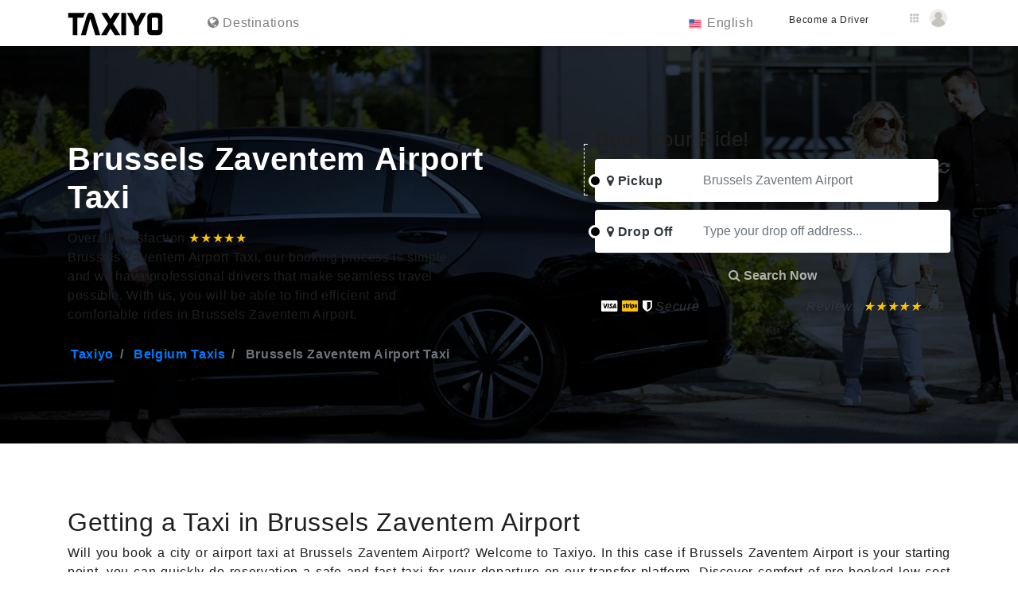

--- FILE ---
content_type: text/html; charset=UTF-8
request_url: https://taxiyo.com/en/transfers/brussels-zaventem-airport-taxi-rides
body_size: 104781
content:
<!doctype html>
<html lang="en">

<head>
<!-- Head -->
<meta charset="utf-8"/>
<meta name="viewport" content="width=device-width, initial-scale=1, viewport-fit=cover"/>
<meta http-equiv="X-UA-Compatible" content="ie=edge"/>
<!-- Global site tag (gtag.js) - Google Analytics -->
<script async src="https://www.googletagmanager.com/gtag/js?id=UA-107295119-1"></script>
<script>
  window.dataLayer = window.dataLayer || [];
  function gtag(){dataLayer.push(arguments);}
  gtag('js', new Date());

  gtag('config', 'UA-107295119-1');
</script>
<title>Brussels Zaventem Airport Taxi, Private Car and Transfers | Taxiyo Belgium</title>
<meta name="description"
    content="Brussels Zaventem Airport taxi booking. Getting private car and transfers from Brussels Zaventem Airport. Brussels Zaventem Airport minibuses or VAN for large groups with professional driver, taxi fare, journey time and distances. | Taxiyo Belgium">

<!-- CSS files -->
<meta name="google-site-verification" content="2NfBLmC_kdT5Ar-io_HrfCTPcZeAYont5p9vrnBYsmY" />
<link href="https://taxiyo.com/assets/main/bg/favicon.png" rel="shortcut icon" type="image/png" />
<link rel="stylesheet" href="https://taxiyo.com/assets/main/css/taxiyocore-min.css">
<link rel="stylesheet" href="https://taxiyo.com/assets/main/css/custom.css">

<!-- Google Tag Manager -->
<script>(function(w,d,s,l,i){w[l]=w[l]||[];w[l].push({'gtm.start':
new Date().getTime(),event:'gtm.js'});var f=d.getElementsByTagName(s)[0],
j=d.createElement(s),dl=l!='dataLayer'?'&l='+l:'';j.async=true;j.src=
'https://www.googletagmanager.com/gtm.js?id='+i+dl;f.parentNode.insertBefore(j,f);
})(window,document,'script','dataLayer','GTM-5RVB76P7');</script>
<!-- End Google Tag Manager -->

<style type="text/css">
  .ui-autocomplete {
    max-height: 100px;
    overflow-y: auto;
    /* prevent horizontal scrollbar */
    overflow-x: hidden;
  }
  /* IE 6 doesn't support max-height
   * we use height instead, but this forces the menu to always be this tall
   */
  * html .ui-autocomplete {
    height: 100px;
  }
</style>

<!-- Hreflang -->
<link rel="canonical" href="https://taxiyo.com/en/transfers/brussels-zaventem-airport-taxi-rides"/>
<link rel="alternate" type="text/html" hreflang="en" href="https://taxiyo.com/en/transfers/brussels-zaventem-airport-taxi-rides" title="English"/>
<link rel="alternate" type="text/html" hreflang="en-au" href="https://taxiyo.com/en-au/transfers/brussels-zaventem-airport-taxi-rides" title="English (Australia)"/>
</head>

<body class="antialiased">
    <!-- Google Tag Manager (noscript) -->
<noscript><iframe src="https://www.googletagmanager.com/ns.html?id=GTM-5RVB76P7"
height="0" width="0" style="display:none;visibility:hidden"></iframe></noscript>
<!-- End Google Tag Manager (noscript) -->
<!--Navbar-sticky -->
<div class="loader-wrap" id="preloader">
    <div class="loader"></div>
</div>

<nav class="navbar sticky-top bg-white  navbar-expand-lg navbar-light shadow-sm min-height70px">
    <div class="container">
        <a class="navbar-brand mr-5" href="https://taxiyo.com/" title="Private Taxi Transfers">
            <img src="https://taxiyo.com/assets/main/bg/taxiyo-dark-logo.svg" width="120" alt="Taxiyo Transfers">
        </a>
        <button class="navbar-toggler" type="button" data-toggle="collapse" data-target="#navbarSupportedContent"
            aria-controls="navbarSupportedContent" aria-expanded="false" aria-label="Toggle navigation">
            <span class="navbar-toggler-icon"></span>
        </button>

        <div class="collapse navbar-collapse mt-10-mob" id="navbarSupportedContent">
            <ul class="navbar-nav gap-20px">

                <li class="nav-item">
                    <a class="nav-link text-black animated-underline" href="https://taxiyo.com/en/transfers/countries" title="How does the taxi service work?">
                    <i class="fa fa-globe mr5 text-gray-200 font13" aria-hidden="true"></i> Destinations                    </a>
                </li>

            </ul>

            <ul class="navbar-nav ml-auto">

                <li class="nav-item mr-auto pr-4">
                    <a class="nav-link text-black animated-underline" href="#" data-toggle="modal" data-target="#languagesModal">
                    <svg enable-background="new 0 0 512 512" height="16" viewBox="0 0 512 512" width="20" xmlns="http://www.w3.org/2000/svg">
                        <g id="_x30_2_x2C__United_States_x2C__country_x2C__national_x2C__flag_x2C__world_flag"><g id="XMLID_684_"><path id="XMLID_657_" d="m226 76h270l-10 20 10 20v40l-10 20 10 20v40l-10 20 10 20v40l-10 20 10 20v40l-10 20 10 20h-480l10-20-10-20v-40l10-20-10-20v-40l10-20-10-20z" fill="#d6062f"/><path id="XMLID_656_" d="m16 396h480v40h-480z" fill="#fff"/><path id="XMLID_655_" d="m16 316h480v40h-480z" fill="#fff"/><path id="XMLID_654_" d="m16 236h480v40h-480z" fill="#fff"/><path id="XMLID_653_" d="m226 156h270v40h-270z" fill="#fff"/><path id="XMLID_652_" d="m226 76h270v40h-270z" fill="#fff"/><path id="XMLID_651_" d="m16 76h210v160h-210z" fill="#2956b0"/><g fill="#fff"><path id="XMLID_650_" d="m51.175 85.37 3.175 9.772h10.275l-8.313 6.04 3.176 9.772-8.313-6.04-8.313 6.04 3.176-9.772-8.313-6.04h10.275z"/><path id="XMLID_649_" d="m97.725 85.37 3.175 9.772h10.275l-8.313 6.04 3.176 9.772-8.313-6.04-8.312 6.04 3.175-9.772-8.313-6.04h10.275z"/><path id="XMLID_648_" d="m144.275 85.37 3.175 9.772h10.275l-8.312 6.04 3.175 9.772-8.313-6.04-8.312 6.04 3.175-9.772-8.313-6.04h10.275z"/><path id="XMLID_647_" d="m190.825 85.37 3.175 9.772h10.275l-8.312 6.04 3.175 9.772-8.313-6.04-8.312 6.04 3.175-9.772-8.313-6.04h10.275z"/><path id="XMLID_646_" d="m51.175 123.929 3.175 9.772h10.275l-8.313 6.039 3.176 9.772-8.313-6.039-8.313 6.039 3.176-9.772-8.313-6.039h10.275z"/><path id="XMLID_645_" d="m97.725 123.929 3.175 9.772h10.275l-8.313 6.039 3.176 9.772-8.313-6.039-8.312 6.039 3.175-9.772-8.313-6.039h10.275z"/><path id="XMLID_644_" d="m144.275 123.929 3.175 9.772h10.275l-8.312 6.039 3.175 9.772-8.313-6.039-8.312 6.039 3.175-9.772-8.313-6.039h10.275z"/><path id="XMLID_643_" d="m190.825 123.929 3.175 9.772h10.275l-8.312 6.039 3.175 9.772-8.313-6.039-8.312 6.039 3.175-9.772-8.313-6.039h10.275z"/><path id="XMLID_642_" d="m51.175 162.488 3.175 9.772h10.275l-8.313 6.039 3.176 9.772-8.313-6.039-8.313 6.039 3.176-9.772-8.313-6.039h10.275z"/><path id="XMLID_641_" d="m97.725 162.488 3.175 9.772h10.275l-8.313 6.039 3.176 9.772-8.313-6.039-8.312 6.039 3.175-9.772-8.313-6.039h10.275z"/><path id="XMLID_640_" d="m144.275 162.488 3.175 9.772h10.275l-8.312 6.039 3.175 9.772-8.313-6.039-8.312 6.039 3.175-9.772-8.313-6.039h10.275z"/><path id="XMLID_639_" d="m190.825 162.488 3.175 9.772h10.275l-8.312 6.039 3.175 9.772-8.313-6.039-8.312 6.039 3.175-9.772-8.313-6.039h10.275z"/><path id="XMLID_638_" d="m51.175 201.046 3.175 9.772h10.275l-8.313 6.04 3.176 9.772-8.313-6.04-8.313 6.04 3.176-9.772-8.313-6.04h10.275z"/><path id="XMLID_637_" d="m97.725 201.046 3.175 9.772h10.275l-8.313 6.04 3.176 9.772-8.313-6.04-8.312 6.04 3.175-9.772-8.313-6.04h10.275z"/><path id="XMLID_636_" d="m144.275 201.046 3.175 9.772h10.275l-8.312 6.04 3.175 9.772-8.313-6.04-8.312 6.04 3.175-9.772-8.313-6.04h10.275z"/><path id="XMLID_635_" d="m190.825 201.046 3.175 9.772h10.275l-8.312 6.04 3.175 9.772-8.313-6.04-8.312 6.04 3.175-9.772-8.313-6.04h10.275z"/></g></g></g>
                    </svg>
                    <span class="font12">English</span>
                    </a>
                </li>

                <li class="nav-item mr-auto pr-4">
                    <a class="btn btn-black-fs borderradius-5 shadow-darkb" style="font-size: 12px !important;"
                        href="https://taxiyo.com/en/become-a-driver" title="Become a Driver">
                        Become a Driver                    </a>
                </li>

                <li class="nav-item mt-10-mob">
                    <a onclick="myFunction()" id="dropbtn" class="btn-profile borderradius-5 shadow-darkb">
                        <img id="dropbtn" src="https://taxiyo.com/assets/main/bg/profile-icon.png" width="65" tabindex="1">
                    </a>
                </li>
            </ul>
        </div>
    </div>
    <!-- dropdown menu -->
    <div id="dropmenu-content" class="dropmenu-content shadow-md bg-white fade-in fade-out borderradius-10">


        <!-- taxiyo list ul 1 -->
        <div class="dropmenu-content-title text-uppercase" id="dropit">
            Taxiyo        </div>
        <!-- taxiyo list ul 2 -->
        <ul class="min-height175" role="menu">

            <li>
                <a href="https://taxiyo.com/en/get-a-taxicab-quote">
                    <div class="drop-icon-menu float-left">
                        <div class="dropdown-icon">
                            <img src="https://taxiyo.com/assets/main/iconic/png/get-offer.webp" class="dropdown-icon-img borderradius-100"
                                alt="Get Quote">
                        </div>
                        <div class="dropdown-icon-text">Get Quote</div>
                    </div>
                </a>
            </li>

            <li>
                <a href="https://taxiyo.com/en/frequently-asking-taxi-transfer-questions">
                
                    <div class="drop-icon-menu float-left">
                        <div class="dropdown-icon">
                            <img src="https://taxiyo.com/assets/main/iconic/png/faq.webp" class="dropdown-icon-img borderradius-100" alt="FAQ">
                        </div>
                        <div class="dropdown-icon-text">FAQ</div>
                    </div>
                </a>
            </li>

            <li>
                <a href="https://taxiyo.com/en/support">
                    <div class="drop-icon-menu float-left">
                        <div class="dropdown-icon">
                            <img src="https://taxiyo.com/assets/main/iconic/svg/lifesaver.svg" class="dropdown-icon-img borderradius-100"
                                alt="Support">
                        </div>
                        <div class="dropdown-icon-text">Support</div>
                    </div>
                </a>
            </li>

        </ul>
        <!-- taxiyo list ul 2:end -->

    </div>
    <!-- dropdown menu:end -->
    <div id="navbarProgress"></div>
</nav>
<!-- 
<div style="background-color: #ffe0b2; color: #e65100; padding: 15px; border: 1px solid #ff9800; border-radius: 8px; font-family: Arial, sans-serif; text-align: center; margin: 20px auto; max-width: 600px;">
  We are experiencing a problem with our mail servers. Please send your questions or booking requests to <b>contact.taxiyo@gmail.com</b>, we wil back to you as soon as possible.
</div>
 -->
<!-- Navbar-sticky:end -->

<main>
    <!-- Slider -->
    <div class="section p-1 p-md-5" style="background: url('https://taxiyo.com/assets/main/bg/taxi-booking-slider.webp') rgb(22 35 54 / 90%);background-repeat: no-repeat;background-size: cover;background-blend-mode: multiply;">
        <div class="container pt-5 pb-5" id="book_ride">
            <div class="row m-0">
                <div class="taxiyo-md-7 d-flex align-items-center pl-0 pr-md-5">
                    <div class="w-100 pr-md-5">
                        <h1 class="mb-3 text-white font-weight-bold">
                            Brussels Zaventem Airport Taxi                        </h1>
                        <div>
                            <span class="text-gray-50 font14">Overall satisfaction <span class="text-warning">★★★★★</span></span>
                        </div>

                        <div class="mt-30 pr-md-5 text-gray-50 main-text18">
                            Brussels Zaventem Airport Taxi, our booking process is simple and we have professional drivers that make seamless travel possible. With us, you will be able to find efficient and comfortable rides in Brussels Zaventem Airport.                        </div>

                    </div>
                </div>
                <div class="taxiyo-md-5 searchbox mt-70-sc p-0">
                    <!-- searchbox -->
                    <p class="h2 ml-3 font-weight-bold text-gray-50">
                        <small>Book Your Ride!</small>
                    </p>
                    
<form class="search-form mb-4" action="https://taxiyo.com/en/transfers/search-results" method="GET">
    <div class="input-group input-group-lg search-inputs">
        <span class="input-group-addon from-addon pt-3">
            <i class="fa fa-map-marker mR5" aria-hidden="true"></i> 
            <span class="d-none d-sm-inline-block">
                Pickup            </span>
        </span>
        <input type="text" id="from_places" placeholder="Brussels Zaventem Airport" name="from_places" class="form-control" required="" autocomplete="off">
        
        <!-- Hidden Inputs -->
        <input id="in_kilo" name="in_kilo" required="" type="hidden" />
        <input id="duration_text" name="duration_text" required="" type="hidden" />
        <input id="origin" name="origin" required="" type="hidden" />
        <input id="origin_country" name="origin_country" required="" type="hidden" />

        <span tabindex="1" onclick="swapValues()" class="searchbox-swap-btn" id="searchbox-swap-btn">
            <i class="fa fa-refresh" aria-hidden="true"></i>
        </span>
    </div>
    <div class="dotted-line"></div>
    <div class="input-group input-group-lg search-inputs">
        <span class="input-group-addon to-addon pt-3">
            <i class="fa fa-map-marker mR5" aria-hidden="true"></i> 
            <span class="d-none d-sm-inline-block">
                Drop Off            </span>
        </span>
        
        <input type="text" id="to_places" placeholder="Type your drop off address..." class="form-control" name="to_places" required="" autocomplete="off">
        <input id="destination" name="destination" required="" type="hidden" />
    </div>
    
    <div class="input-group input-group-lg search-inputs d-flex justify-content-end searchbox1">
        <button type="submit" class="btn orange-linear text-white btn-block p15 opacity-100 font-weight-bold" name="searchride" id="searchride" disabled>
            <i class="fa fa-search mR5" aria-hidden="true"></i> Search Now        </button>
        <div class="p-2 flex-fill bd-highlight">
            <i class="fa fa-cc-visa text-white" aria-hidden="true"></i>
            <i class="fa fa-cc-stripe text-warning" aria-hidden="true"></i>
            <i class="fa fa-shield text-white" aria-hidden="true"></i>
            <span class="font-italic hidden-md text-gray-50 font13">Secure</span>
        </div>
        <span class="p-2 font-italic text-gray-50 font13">Reviews <span class="text-warning">★★★★★</span> 4.9</span>
    </div>
</form>
                    <!-- searchbox:end-->
                </div>

                <div class="taxiyo-md-12 p-0">
                    <ol class="breadcrumb m-0 p-1 bg-transparent main-text13 font-weight-bold">
                        <li class="breadcrumb-item">
                            <a href="https://taxiyo.com/" class="link300200"
                                title="Taxi, Private Car and Transfers">
                                Taxiyo                            </a>
                        </li>
                                                    <li class="breadcrumb-item">
                                <a href="https://taxiyo.com/en/transfers/belgium-taxis" class="link300200"
                                    title="Belgium Taxi, Private Car and Transfers">
                                    Belgium Taxis                                </a>
                            </li>
                                                <li class="breadcrumb-item active text-gray-300 font-weight-bold d-none d-sm-inline-block"
                            aria-current="page"> Brussels Zaventem Airport Taxi                        </li>
                    </ol>
                </div>

            </div>
        </div>
    </div>
    <!-- Slider:end -->
    <article>
        <!--How to work -->
        <div class="container mb-30" style="margin-top:80px">

                        <div class="row mt-30">
                <div class="taxiyo-md-12 mb-3">
                    <h2>Getting a Taxi in Brussels Zaventem Airport</h2>
                    <p class="text-justify main-text18">
                        Will you book a city or airport taxi at Brussels Zaventem Airport? Welcome to Taxiyo. In this case if Brussels Zaventem Airport is your starting point, you can quickly do reservation a safe and fast taxi for your departure on our transfer platform. Discover comfort of pre-booked low cost minivan or sedan at Brussels Zaventem Airport and nearest locations. Once you finish your order, a driver will wait at pick up point with a signboard with your name on the departure date of the taxi ride. Taxiyo platform have alot of transfer options such as sedan cars, luxury limousines, 6-person VIP and 7 passenger capacity minibuses, minibuses with a capacity of 10 or more and chauffeured rental buses for big family or friend groups. Let's book a door to door transfer taxi service at Brussels Zaventem Airport pick up point, first of all click to  destination and choose your chauffeured car. Our ride system work in the form of prepaid transfer reservations and payment to your driver at your pick up date.   When you finish ride booking process, our system will verify your booking within 1 minute, if there is a suitable taxi from or to Brussels Zaventem Airport. You can find the final price information of our taxis active at Brussels Zaventem Airport region on the ride list.
                    </p>
                    <hr class="hr-dotted">
                </div>
            </div>

            <!--Three steps -->
            <div class="row">
    <div class="taxiyo-md-4">
        <div class=" feasnboo-wrap d-flex bd-highlight shadow pr-2 align-items-center borderradius-10">
            <div class="p-2 flex-fill bd-highlight d-flex align-items-center feasnboo-circleb">
                <div class="feasnboo-circles shadow-grey-circle">
                    <svg version="1.1" width="40" height="40" id="Capa_1" xmlns="http://www.w3.org/2000/svg" xmlns:xlink="http://www.w3.org/1999/xlink" x="0px" y="0px"
                        viewBox="0 0 496.84 496.84" style="enable-background:new 0 0 496.84 496.84;" xml:space="preserve">
                        <g>
                            <path d="M398.248,196.799c0.016,0,0.029-0.01,0.045-0.01c-0.016,0-0.045,0.01-0.08,0.01H398.248z"/>
                            <path d="M375.394,184.199c-4.127-6.521-8.348-13.473-12.59-20.543H65.918c-16.167,0-29.32,13.154-29.32,29.322v35.213
                                c0,16.166,13.153,29.316,29.32,29.316h173.558c1.686,0,3.059,1.375,3.059,3.057v48.58c0,16.84,13.708,30.539,30.538,30.539h78.5
                                c3.594,0,6.522,2.918,6.522,6.512v110.988c0,3.594-2.929,6.516-6.522,6.516H183.016c-5.549,9.49-11.197,18.805-16.651,27.43
                                c-1.378,2.174-3.074,4.053-4.935,5.711h190.143c21.866,0,39.665-17.793,39.665-39.656V346.195
                                c0-21.863-17.799-39.654-39.665-39.654h-75.895v-45.977c0-19.961-16.247-36.199-36.201-36.199H69.74v-27.566h328.473
                                C388.877,196.773,380.35,192.055,375.394,184.199z"/>
                            <path d="M143.516,306.938c-34.226,0-61.994,27.754-61.994,61.994c0,26.103,36.037,86.254,53.156,113.359
                                c1.912,3.025,5.26,4.863,8.838,4.863c3.592,0,6.926-1.844,8.837-4.871c17.136-27.115,53.157-87.248,53.157-113.352
                                C205.51,334.691,177.756,306.938,143.516,306.938z M143.516,399.533c-15.359,0-27.804-12.451-27.804-27.811
                                c0-15.363,12.444-27.809,27.804-27.809c15.358,0,27.803,12.445,27.803,27.809C171.318,387.082,158.874,399.533,143.516,399.533z"/>
                            <path d="M398.248,0c-34.23,0-61.999,27.754-61.999,61.994c0,26.106,36.022,86.238,53.162,113.354
                                c1.911,3.033,5.244,4.869,8.837,4.879c3.572,0,6.926-1.846,8.832-4.873c17.125-27.104,53.162-87.254,53.162-113.359
                                C460.242,27.754,432.488,0,398.248,0z M398.248,92.598c-15.359,0-27.804-12.453-27.804-27.811
                                c0-15.365,12.444-27.809,27.804-27.809c15.354,0,27.799,12.443,27.799,27.809C426.047,80.145,413.602,92.598,398.248,92.598z"/>
                        </g>
                    </svg>
                </div>
            </div>
            <div class="p-2 flex-fill bd-highlight feasnboo-content">
                <span class="h4 text-uppercase">Search</span>
                <hr class="hr-dotted">
                <p class="main-text14"><b>Start searching:</b> Determine your route using the search box and then click the "Search" button to find your taxi transfers.</p>
            </div>
        </div>
    </div>

    <div class="taxiyo-md-4">
        <div class="feasnboo-wrap d-flex bd-highlight shadow pr-2 align-items-center borderradius-10">
            <div class="p-2 flex-fill bd-highlight d-flex align-items-center feasnboo-circleb">
                <div class="feasnboo-circles shadow-grey-circle">
                    <svg xmlns="http://www.w3.org/2000/svg" viewBox="0 0 512 512" width="40" height="40">
                        <g id="Solid"><path d="M56,376h80V144H120v16a8,8,0,0,1-8,8h-8a8,8,0,0,1-8-8V144H80a8,8,0,0,1-8-8v-8a8,8,0,0,1,8-8H96V104a8,8,0,0,1,8-8h8a8,8,0,0,1,8,8v16h16V64H56A24.027,24.027,0,0,0,32,88V352A24.027,24.027,0,0,0,56,376ZM88,192h32v16H88Zm0,32h32v16H88Zm0,32h32v16H88Zm0,32h32v16H88Zm0,32h32v16H88ZM56,192H72v16H56Zm0,32H72v16H56Zm0,32H72v16H56Zm0,32H72v16H56Zm0,32H72v16H56Zm328,54.991V392h16V374.991a7.733,7.733,0,0,1,1.264-4.247,8.03,8.03,0,0,1,7.307-3.6c4.1.271,7.429,4.244,7.429,8.855V480H299.845l-54.934-68.668a8.7,8.7,0,0,1-.985-9.3,8.672,8.672,0,0,1,14.341-1.766l31.659,36.935A8,8,0,0,0,304,432V304a8,8,0,0,1,16,0v88h16V374.991a8,8,0,0,1,16,0V392h16V374.991a7.88,7.88,0,0,1,3.981-6.8A8.073,8.073,0,0,1,376,367.125,7.943,7.943,0,0,1,384,374.991ZM240,120H216V104h24a8,8,0,0,0,8-8V72h16V96a8,8,0,0,0,8,8h24v16H272a8,8,0,0,0-8,8v24H248V128A8,8,0,0,0,240,120Zm30.416,269.858L279.108,400H288V304a24,24,0,0,1,48,0v48.488a24.09,24.09,0,0,1,24,4.724l0,0V56a24.027,24.027,0,0,0-24-24H176a24.027,24.027,0,0,0-24,24V376a23.973,23.973,0,0,0,24,24h51.739c.43-1.75,4.428-17.167,20.929-18.572C256.926,380.724,265.022,383.566,270.416,389.858ZM272,328H208V312h64Zm0-32H208V280h64Zm64-32H208V248H336Zm0-32H208V216H336ZM208,200V184h32v16Zm48,0V184h48v16ZM192,360H176V344h16Zm0-32H176V312h16Zm0-32H176V280h16Zm0-32H176V248h16Zm0-32H176V216h16Zm8-104V96a8,8,0,0,1,8-8h24V64a8,8,0,0,1,8-8h32a8,8,0,0,1,8,8V88h24a8,8,0,0,1,8,8v32a8,8,0,0,1-8,8H280v24a8,8,0,0,1-8,8H240a8,8,0,0,1-8-8V136H208A8,8,0,0,1,200,128Zm8,232V344h64v16ZM456,64H376v56h16V104a8,8,0,0,1,8-8h8a8,8,0,0,1,8,8v16h16a8,8,0,0,1,8,8v8a8,8,0,0,1-8,8H416v16a8,8,0,0,1-8,8h-8a8,8,0,0,1-8-8V144H376V351.125a23.981,23.981,0,0,1,15.994,6.087,24.007,24.007,0,0,1,17.636-6.032C422.174,352.013,432,362.915,432,376h24a24.027,24.027,0,0,0,24-24V88A24.027,24.027,0,0,0,456,64Zm0,272H392V320h64Zm0-32H392V288h64Zm0-32H392V256h64Zm0-32H392V224h64Zm0-32H392V192h64Z"/></g>
                    </svg>
                </div>
            </div>
            <div class="p-2 flex-fill bd-highlight feasnboo-content">
                <span class="h4 text-uppercase">Choose</span>
                <hr class="hr-dotted">
                <p class="main-text14"><b>Next:</b> Click to "Search" button, choose the perfect vehicle for your ride from our car list that matches your number of people.</p>
            </div>
        </div>
    </div>

    <div class="taxiyo-md-4">
        <div class="feasnboo-wrap d-flex bd-highlight shadow pr-2 align-items-center borderradius-10">
            <div class="p-2 flex-fill bd-highlight d-flex align-items-center feasnboo-circleb">
                <div class="feasnboo-circles shadow-grey-circle">
                    <svg height="40" viewBox="0 0 64 64" width="40" xmlns="http://www.w3.org/2000/svg">
                        <g id="Bill-Payment-Taxi-Receipt-Ticket"><path d="m33 44a2.949 2.949 0 0 1 1.99.78l1.07-2.13.78-3.13a1.99 1.99 0 0 1 1.94-1.52h2.22v-3a1 1 0 0 1 1-1h2v-28l-1.2 1.6a1.041 1.041 0 0 1 -1.6 0l-2.2-2.93-2.2 2.93a1.041 1.041 0 0 1 -1.6 0l-2.2-2.93-2.2 2.93a1.041 1.041 0 0 1 -1.6 0l-2.2-2.93-2.2 2.93a1.041 1.041 0 0 1 -1.6 0l-2.2-2.93-2.2 2.93a1.041 1.041 0 0 1 -1.6 0l-2.2-2.93-2.2 2.93a1.041 1.041 0 0 1 -1.6 0l-2.2-2.93-2.2 2.93a1.041 1.041 0 0 1 -1.6 0l-1.2-1.6v52l1.2-1.6a1.041 1.041 0 0 1 1.6 0l2.2 2.93 2.2-2.93a1.041 1.041 0 0 1 1.6 0l2.2 2.93 2.2-2.93a1.041 1.041 0 0 1 1.6 0l2.2 2.93 2.2-2.93a1.041 1.041 0 0 1 1.6 0l2.2 2.93 2.2-2.93a1 1 0 0 1 1.6 0l.2.27v-5.67a2.942 2.942 0 0 1 .4-1.47 3 3 0 0 1 1.6-5.53zm5-8h-2v-2h2zm2-6v2h-4v-2zm-14-12h10v2h-10zm-6 0h4v2h-4zm0 4h16v2h-16zm-7-2h-2a3 3 0 0 1 0-6v-1h2v1a3 3 0 0 1 3 3h-2a1 1 0 0 0 -1-1h-2a1 1 0 0 0 0 2h2a3 3 0 0 1 0 6v1h-2v-1a3 3 0 0 1 -3-3h2a1 1 0 0 0 1 1h2a1 1 0 0 0 0-2zm-5 10h26v2h-26zm0 4h26v2h-26zm0 4h26v2h-26zm20 14h-20v-2h20zm0-4h-20v-2h20zm2-4h-22v-2h22z"/><path d="m35.62 48h20.76l-2-4h-16.76z"/><path d="m38.78 40-.5 2h15.44l-.5-2z"/><path d="m59 55v-4a1 1 0 0 0 -1-1h-24a1 1 0 0 0 -1 1v4a1 1 0 0 0 1 1h24a1 1 0 0 0 1-1zm-22 0a2 2 0 1 1 2-2 2 2 0 0 1 -2 2zm12-1h-6v-2h6zm6 1a2 2 0 1 1 2-2 2 2 0 0 1 -2 2z"/><path d="m37 58h-3a3 3 0 0 1 -1-.18v2.18h4z"/><path d="m59 57.82a3 3 0 0 1 -1 .18h-3v2h4z"/><path d="m43 36h6v2h-6z"/><circle cx="33" cy="47" r="1"/><circle cx="59" cy="47" r="1"/></g>
                    </svg>
                </div>
            </div>
            <div class="p-2 flex-fill bd-highlight feasnboo-content">
                <span class="h4 text-uppercase">Book</span>
                <hr class="hr-dotted">
                <p class="main-text14"><b>Last step:</b> After selecting your vehicle, click the "Book Now" button to complete your transfer reservation successfully.</p>
            </div>
        </div>
    </div>

</div>            <!-- Three steps:end -->
        </div>
        <!-- How to work:end -->

        <!-- Popular Routes -->
        <div class="container-fluid bg-white pb-5">
            <div class="container">
                <div class="row">
                    <div class="taxiyo-md-12 mb-3 mt-50">
                        <h2 id="rideroutes">
                            <img src="https://taxiyo.com/assets/main/iconic/svg/route.svg" width="30" height="30">
                            Popular Routes From Brussels Zaventem Airport                        </h2>
                    </div>

                    <!-- Routes card -->
                    
<!-- route card -->
<div class="taxiyo-md-3 mb-3">
    <div class="borderradius-5">
        <div class="route-card-img-wrap prelative">
            <img src="https://taxiyo.com/assets/main/bg/default-city.webp" class="img-fluid shadow-sm borderradius-5 pabsolute" alt="Getting Brussels Zaventem Airport to Brussels by Taxi">
            <div class="route-card-img-content-wrap shadow-t-trnsp pabsolute text-white">
                Starting: 
                    43$
            </div>
        </div>
        <div class="route-card-ride p-2">
            <div>
                <a class="text-black font-weight-bold" href="https://taxiyo.com/en/transfers/brussels-zaventem-airport-to-brussels-rides" title="Brussels Zaventem Airport to Brussels">
                    Brussels Zaventem Airport to Brussels Taxi                </a>
            </div>
        </div>
    </div>
</div>
<!-- route card:end-->
<!-- route card -->
<div class="taxiyo-md-3 mb-3">
    <div class="borderradius-5">
        <div class="route-card-img-wrap prelative">
            <img src="https://taxiyo.com/assets/main/bg/default-city.webp" class="img-fluid shadow-sm borderradius-5 pabsolute" alt="Getting Brussels Zaventem Airport to Bruges by Taxi">
            <div class="route-card-img-content-wrap shadow-t-trnsp pabsolute text-white">
                Starting: 
                    144$
            </div>
        </div>
        <div class="route-card-ride p-2">
            <div>
                <a class="text-black font-weight-bold" href="https://taxiyo.com/en/transfers/brussels-zaventem-airport-to-bruges-rides" title="Brussels Zaventem Airport to Bruges">
                    Brussels Zaventem Airport to Bruges Taxi                </a>
            </div>
        </div>
    </div>
</div>
<!-- route card:end-->
<!-- route card -->
<div class="taxiyo-md-3 mb-3">
    <div class="borderradius-5">
        <div class="route-card-img-wrap prelative">
            <img src="https://taxiyo.com/assets/main/bg/default-city.webp" class="img-fluid shadow-sm borderradius-5 pabsolute" alt="Getting Brussels Zaventem Airport to Gent by Taxi">
            <div class="route-card-img-content-wrap shadow-t-trnsp pabsolute text-white">
                Starting: 
                    92$
            </div>
        </div>
        <div class="route-card-ride p-2">
            <div>
                <a class="text-black font-weight-bold" href="https://taxiyo.com/en/transfers/brussels-zaventem-airport-to-gent-rides" title="Brussels Zaventem Airport to Gent">
                    Brussels Zaventem Airport to Gent Taxi                </a>
            </div>
        </div>
    </div>
</div>
<!-- route card:end-->
<!-- route card -->
<div class="taxiyo-md-3 mb-3">
    <div class="borderradius-5">
        <div class="route-card-img-wrap prelative">
            <img src="https://taxiyo.com/assets/main/bg/default-city.webp" class="img-fluid shadow-sm borderradius-5 pabsolute" alt="Getting Brussels Zaventem Airport to Antwerpen by Taxi">
            <div class="route-card-img-content-wrap shadow-t-trnsp pabsolute text-white">
                Starting: 
                    101$
            </div>
        </div>
        <div class="route-card-ride p-2">
            <div>
                <a class="text-black font-weight-bold" href="https://taxiyo.com/en/transfers/brussels-zaventem-airport-to-antwerpen-rides" title="Brussels Zaventem Airport to Antwerpen">
                    Brussels Zaventem Airport to Antwerpen Taxi                </a>
            </div>
        </div>
    </div>
</div>
<!-- route card:end-->
<!-- route card -->
<div class="taxiyo-md-3 mb-3">
    <div class="borderradius-5">
        <div class="route-card-img-wrap prelative">
            <img src="https://taxiyo.com/assets/main/bg/default-city.webp" class="img-fluid shadow-sm borderradius-5 pabsolute" alt="Getting Brussels Zaventem Airport to Zeebrugge by Taxi">
            <div class="route-card-img-content-wrap shadow-t-trnsp pabsolute text-white">
                Starting: 
                    159$
            </div>
        </div>
        <div class="route-card-ride p-2">
            <div>
                <a class="text-black font-weight-bold" href="https://taxiyo.com/en/transfers/brussels-zaventem-airport-to-zeebrugge-rides" title="Brussels Zaventem Airport to Zeebrugge">
                    Brussels Zaventem Airport to Zeebrugge Taxi                </a>
            </div>
        </div>
    </div>
</div>
<!-- route card:end-->
<!-- route card -->
<div class="taxiyo-md-3 mb-3">
    <div class="borderradius-5">
        <div class="route-card-img-wrap prelative">
            <img src="https://taxiyo.com/assets/main/bg/default-city.webp" class="img-fluid shadow-sm borderradius-5 pabsolute" alt="Getting Brussels Zaventem Airport to Genk by Taxi">
            <div class="route-card-img-content-wrap shadow-t-trnsp pabsolute text-white">
                Starting: 
                    166$
            </div>
        </div>
        <div class="route-card-ride p-2">
            <div>
                <a class="text-black font-weight-bold" href="https://taxiyo.com/en/transfers/brussels-zaventem-airport-to-genk-rides" title="Brussels Zaventem Airport to Genk">
                    Brussels Zaventem Airport to Genk Taxi                </a>
            </div>
        </div>
    </div>
</div>
<!-- route card:end-->
<!-- route card -->
<div class="taxiyo-md-3 mb-3">
    <div class="borderradius-5">
        <div class="route-card-img-wrap prelative">
            <img src="https://taxiyo.com/assets/main/bg/default-city.webp" class="img-fluid shadow-sm borderradius-5 pabsolute" alt="Getting Brussels Zaventem Airport to Mont-Saint-Guibert by Taxi">
            <div class="route-card-img-content-wrap shadow-t-trnsp pabsolute text-white">
                Starting: 
                    77$
            </div>
        </div>
        <div class="route-card-ride p-2">
            <div>
                <a class="text-black font-weight-bold" href="https://taxiyo.com/en/transfers/brussels-zaventem-airport-to-mont-saint-guibert-rides" title="Brussels Zaventem Airport to Mont-Saint-Guibert">
                    Brussels Zaventem Airport to Mont-Saint-Guibert Taxi                </a>
            </div>
        </div>
    </div>
</div>
<!-- route card:end-->
<!-- route card -->
<div class="taxiyo-md-3 mb-3">
    <div class="borderradius-5">
        <div class="route-card-img-wrap prelative">
            <img src="https://taxiyo.com/assets/main/bg/default-city.webp" class="img-fluid shadow-sm borderradius-5 pabsolute" alt="Getting Brussels Zaventem Airport to Leopoldsburg by Taxi">
            <div class="route-card-img-content-wrap shadow-t-trnsp pabsolute text-white">
                Starting: 
                    140$
            </div>
        </div>
        <div class="route-card-ride p-2">
            <div>
                <a class="text-black font-weight-bold" href="https://taxiyo.com/en/transfers/brussels-zaventem-airport-to-leopoldsburg-rides" title="Brussels Zaventem Airport to Leopoldsburg">
                    Brussels Zaventem Airport to Leopoldsburg Taxi                </a>
            </div>
        </div>
    </div>
</div>
<!-- route card:end-->
<!-- route card -->
<div class="taxiyo-md-3 mb-3">
    <div class="borderradius-5">
        <div class="route-card-img-wrap prelative">
            <img src="https://taxiyo.com/assets/main/bg/default-city.webp" class="img-fluid shadow-sm borderradius-5 pabsolute" alt="Getting Brussels Zaventem Airport to La Louviere by Taxi">
            <div class="route-card-img-content-wrap shadow-t-trnsp pabsolute text-white">
                Starting: 
                    116$
            </div>
        </div>
        <div class="route-card-ride p-2">
            <div>
                <a class="text-black font-weight-bold" href="https://taxiyo.com/en/transfers/brussels-zaventem-airport-to-la-louviere-rides" title="Brussels Zaventem Airport to La Louviere">
                    Brussels Zaventem Airport to La Louviere Taxi                </a>
            </div>
        </div>
    </div>
</div>
<!-- route card:end-->
<!-- route card -->
<div class="taxiyo-md-3 mb-3">
    <div class="borderradius-5">
        <div class="route-card-img-wrap prelative">
            <img src="https://taxiyo.com/assets/main/bg/default-city.webp" class="img-fluid shadow-sm borderradius-5 pabsolute" alt="Getting Brussels Zaventem Airport to Saint-Gilles BE by Taxi">
            <div class="route-card-img-content-wrap shadow-t-trnsp pabsolute text-white">
                Starting: 
                    47$
            </div>
        </div>
        <div class="route-card-ride p-2">
            <div>
                <a class="text-black font-weight-bold" href="https://taxiyo.com/en/transfers/brussels-zaventem-airport-to-saint-gilles-be-rides" title="Brussels Zaventem Airport to Saint-Gilles BE">
                    Brussels Zaventem Airport to Saint-Gilles BE Taxi                </a>
            </div>
        </div>
    </div>
</div>
<!-- route card:end-->
<!-- route card -->
<div class="taxiyo-md-3 mb-3">
    <div class="borderradius-5">
        <div class="route-card-img-wrap prelative">
            <img src="https://taxiyo.com/assets/main/bg/default-city.webp" class="img-fluid shadow-sm borderradius-5 pabsolute" alt="Getting Brussels Zaventem Airport to De Panne by Taxi">
            <div class="route-card-img-content-wrap shadow-t-trnsp pabsolute text-white">
                Starting: 
                    224$
            </div>
        </div>
        <div class="route-card-ride p-2">
            <div>
                <a class="text-black font-weight-bold" href="https://taxiyo.com/en/transfers/brussels-zaventem-airport-to-de-panne-rides" title="Brussels Zaventem Airport to De Panne">
                    Brussels Zaventem Airport to De Panne Taxi                </a>
            </div>
        </div>
    </div>
</div>
<!-- route card:end-->
<!-- route card -->
<div class="taxiyo-md-3 mb-3">
    <div class="borderradius-5">
        <div class="route-card-img-wrap prelative">
            <img src="https://taxiyo.com/assets/main/bg/default-city.webp" class="img-fluid shadow-sm borderradius-5 pabsolute" alt="Getting Brussels Zaventem Airport to Petange by Taxi">
            <div class="route-card-img-content-wrap shadow-t-trnsp pabsolute text-white">
                Starting: 
                    359$
            </div>
        </div>
        <div class="route-card-ride p-2">
            <div>
                <a class="text-black font-weight-bold" href="https://taxiyo.com/en/transfers/brussels-zaventem-airport-to-petange-rides" title="Brussels Zaventem Airport to Petange">
                    Brussels Zaventem Airport to Petange Taxi                </a>
            </div>
        </div>
    </div>
</div>
<!-- route card:end-->                    <!-- Routes card -->

                </div>
            </div>
        </div>
        <!-- Popular Routes:end -->

        
                <!-- Passengers said -->
        <div class="section bg-white pt-5 pb-5 d-none" id="placeComments">
            <div class="container">
                <div class="row m-0">
                    <div class="taxiyo-md-12 mb-3">
                        <h3>How did the passengers get to the Brussels Zaventem Airport?</h3>
                    </div>
                                        <div class="taxiyo-md-12 shadow mb-4 rounded p-3 d-flex align-items-center" style="border-left:5px solid #666666;">
                        <p class="p-0 m-0">"We were trying to plan a trip from Belgium to Tel Aviv and Portugal, and needed private airport transfers. Taxiyo had an easy interface where we could easily choose the driver that suited us best for the airport or city. When it was time for our pick up, the company had already called the driver and given us an estimated arrival time. We felt pretty cool, knowing we had exclusive access."</p>
                    </div>
                                        <div class="taxiyo-md-12 shadow mb-4 rounded p-3 d-flex align-items-center" style="border-left:5px solid #666666;">
                        <p class="p-0 m-0">"Taxiyo was an excellent choice for the Airport Taxi Transfer service I needed. The drivers were very professional and the SUV I rented was excellent so switching to Taxiyo made all the difference."</p>
                    </div>
                                        <div class="taxiyo-md-12 shadow mb-4 rounded p-3 d-flex align-items-center" style="border-left:5px solid #666666;">
                        <p class="p-0 m-0">"Although my flight was already delayed by two hours I did not want to ruin it and I’ll never forget the support Taxiyo offered. The staff graciously updated me the entire ride and told me what was ahead."</p>
                    </div>
                                        <div class="taxiyo-md-12 shadow mb-4 rounded p-3 d-flex align-items-center" style="border-left:5px solid #666666;">
                        <p class="p-0 m-0">"Taxiyo.com was so easy to book, and the process of picking up or dropping off in Brussels went very smoothly. Easiest way to get from the airport to your meeting spot."</p>
                    </div>
                                        <div class="taxiyo-md-12 shadow mb-4 rounded p-3 d-flex align-items-center" style="border-left:5px solid #666666;">
                        <p class="p-0 m-0">"Great service, efficient, friendly drivers and the rates were comparable to what I was quoted by other options."</p>
                    </div>
                                        <div class="taxiyo-md-12 shadow mb-4 rounded p-3 d-flex align-items-center" style="border-left:5px solid #666666;">
                        <p class="p-0 m-0">"I didn't think it could be this easy to find and book a private car service. Works great and saves a lot of time."</p>
                    </div>
                                        <div class="taxiyo-md-12 shadow mb-4 rounded p-3 d-flex align-items-center" style="border-left:5px solid #666666;">
                        <p class="p-0 m-0">"Whenever I travel out of town or from my house, the first thing I do is search for a private airport taxi company. It's always time-consuming and difficult finding one that's available on the day you need them. Taxiyo.com was easy to use - they were there on the day of my arrival!"</p>
                    </div>
                                    </div>
            </div>
        </div>
        <!-- Passengers said:end -->
        
        <!-- Middle content -->
        <div class="container-fluid bg-white">
            <div class="container">

                <!-- Taxi service -->
                <div class="row bg-white justify-content-center no-gutters mb-5 mb-lg-0 shadow">
                    <div class="taxiyo-md-4 align-items-center d-flex justify-content-center p20">
                        <img class="img-fluid shadow rounded"
                            src="https://taxiyo.com/assets/main/bg/airport-default.webp"
                            alt="Brussels Zaventem Airport Taxi Services">
                    </div>

                    <div class="taxiyo-md-8 p20">
                        <div class="h-100">
                            <a onclick="openPlaceComments()" class="font-italic font-weight-bold" style="font-size: 13px;">
                                Taxiyo.com                            </a>
                            <h2>
                                Brussels Zaventem Airport Taxi Services                            </h2>
                            <p class="mb-0 text-justify">
                                Brussels Zaventem Airport safe chauffeured limousine rides. Our platform's Brussels Zaventem Airport transfer vehicles with professional driver consist of ride options priced per route. Our costs are determined per car regardless of the number of passengers. Our Brussels Zaventem Airport taxi rides are provided by private driver and private transfer vehicles. City taxis or shared vehicles are not exist. Our Brussels Zaventem Airport fleet consists of sedan and minivan style young vehicles under the age of 7. Our vehicles usually have a capacity of 3 to 4 people. Our minivan vehicles have 4 suitcases and our other vehicles generally have a capacity of 3 suitcases. You can immediately arrange a suitable Van or taxi at Brussels Zaventem Airport using the search box.                            </p>
                            <hr class="text-hr d-none d-lg-block mb-0 ml-0">
                        </div>
                    </div>

                    <!-- Place map 
                    <div class="taxiyo-md-12 mt-30">
                        <h3>
                                                    </h3> 
                        <div id="cityMap" class="borderradius-10" style="height: 400px; width: 100%;"></div>
                    </div>
                     Place map:end -->

                </div>
                <!-- Taxi service:end -->

                <!-- Limo service -->
                <div class="row bg-white justify-content-center no-gutters mb-5 mb-lg-0 shadow-sm mt-30">
                    <div class="taxiyo-md-8 p20">
                        <div class="h-100">
                            <h2>
                                <span class="font-italic h6">
                                    Brussels Zaventem Airport                                </span> <br>
                                Limousine Services                            </h2>
                            <p class="mb-0 text-justify">
                                Our Brussels Zaventem Airport limousine service operates in hourly periods or as point-to-point transfers. Our luxury, comfortable and private chauffeured vehicles are at your service for your daily trips, business trips or transfer needs. If you are looking for a limousine for point-to-point transfer service in the Brussels Zaventem Airport region, you may be interested in our "business" and "Premium" vehicle classes on the route detail pages. Please contact us if you would like to rent a limousine with or without driver for hourly, daily or weekly. Our team will send you the details of the limousine or luxury vehicles that best suit your needs in the Brussels Zaventem Airport region as soon as possible.                            </p>
                            <hr class="text-hr d-none d-lg-block mb-0 ml-0">
                        </div>
                    </div>

                    <div
                        class="taxiyo-md-4 bg-light align-items-center d-flex justify-content-center p-2 order-first order-md-last">
                        <img class="img-fluid"
                            src="https://taxiyo.com/assets/main/images/taxis/premium-transfers.webp"
                            alt="Brussels Zaventem Airport Limousine Services">
                    </div>
                </div>
                <!-- Limo service:end -->

                <!-- VIP -->
                <div class="row bg-white justify-content-center no-gutters mb-5 mb-lg-0 shadow-sm mt-30">
                    <div class="taxiyo-md-4 bg-light align-items-center d-flex justify-content-center p-2">
                        <img class="img-fluid"
                            src="https://taxiyo.com/assets/main/images/taxis/vip-minibus-transfers.webp"
                            alt="Brussels Zaventem Airport VIP Minibus Transfers">
                    </div>
                    <div class="taxiyo-md-8 p20">
                        <div class="h-100">
                            <h2>
                                <span class="font-italic h6">
                                    Brussels Zaventem Airport                                </span> <br>
                                VIP Minibus Transfers                            </h2>
                            <p class="mb-0 text-justify">
                                Brussels Zaventem Airport VIP transfers, in the Brussels Zaventem Airport region, our luxury VIP class minibuses are ready to serve our valued customers, together with their experienced and professional drivers. Our Brussels Zaventem Airport VIP minibus taxi transfer vehicles usually consist of highly luxurious and stylish VIP transfer minibuses such as Mercedes Vito, Mercedes V-Class, Mercedes Viano Premium, Toyota Alphard. Our VIP minibuses usually have a capacity of 6 people. You can enjoy your vacation and travel by pre-booking one of our VIP minibuses for your business trips or airport transfers in Brussels Zaventem Airport city.                            </p>
                            <hr class="text-hr d-none d-lg-block mb-0 ml-0">
                        </div>
                    </div>
                </div>
                <!-- VIP:end -->

                <!-- Minibus -->
                <div class="row bg-white justify-content-center no-gutters mb-5 mb-lg-0 shadow-sm mt-30">
                    <div class="taxiyo-md-8 p20">
                        <div class="h-100">
                            <h2>
                                <span class="font-italic h6">
                                    Brussels Zaventem Airport                                </span> <br>
                                Van and Minibus Transfers                            </h2>
                            <p class="mb-0 text-justify">
                                Brussels Zaventem Airport minibus and VAN transfers. The vehicles in our Brussels Zaventem Airport Van and minibus transfer fleet are generally preferred by large families and friends groups of 7 or more. Especially for airport transfers, minibuses are very advantageous. Groups of more than 7 people usually need to take 2 or 3 taxis for their group. Minibus service is an ideal option for families. Our vans and minibuses are not shared. They are high seat capacity vans and minibuses, which are specially allocated to your family or group of friends with their driver. If you are traveling with a group of 7 people or more, our high seat capacity and luggage capacity taxi transfer minibuses are just for you for your comfort.                            </p>
                            <hr class="text-hr d-none d-lg-block mb-0 ml-0">
                        </div>
                    </div>
                    <div
                        class="taxiyo-md-4 bg-light align-items-center d-flex justify-content-center p-2 order-first order-md-last">
                        <img class="img-fluid"
                            src="https://taxiyo.com/assets/main/images/taxis/large-minibus-transfers.webp"
                            alt="Brussels Zaventem Airport Van and Minibus Transfers">
                    </div>
                </div>
                <!-- Minibus:end -->

                <!-- Bus -->
                <div class="row bg-white justify-content-center no-gutters mb-5 mb-lg-0 shadow-sm mt-30">
                    <div class="taxiyo-md-4 bg-light align-items-center d-flex justify-content-center p-2">
                        <img class="img-fluid" src="https://taxiyo.com/assets/main/images/taxis/bus-transfer.webp"
                            alt="Brussels Zaventem Airport Bus and Tour Bus Services">
                    </div>
                    <div class="taxiyo-md-8 p20">
                        <div class="h-100">
                            <h2>
                                <span class="font-italic h6">
                                    Brussels Zaventem Airport                                </span> <br>
                                Bus and Tour Bus Services                            </h2>
                            <p class="mb-0 text-justify">
                                Brussels Zaventem Airport tour and transfer buses. Are you planning to travel with a large group in the city of Brussels Zaventem Airport? My minibus and van options are ideal for groups of up to 7 people and up to 19 people. However, for groups with a capacity of 19 or more, the most suitable option would be to take a tour transfer bus. We have experienced and professional private chauffeured tour buses in Brussels Zaventem Airport and its surrounding regions so that crowded groups can travel together. You can keep our tour transfer buses hourly and with a driver, as well as for your point-to-point transfer needs to Brussels Zaventem Airport and the surrounding areas.                            </p>
                            <hr class="text-hr d-none d-lg-block mb-0 ml-0">
                        </div>
                    </div>
                </div>
                <!-- Bus:end -->
            </div>
        </div>
        <!-- Middle content:end -->

    </article>
</main>

<!-- Get Started -->
<div class="section bg-white p-3">
     <div class="container">
 	<div class="row mt-50 pt-3">
         <div class="taxiyo-md-7 mb-3 d-flex align-items-center">
                <div>
                        <span class="font-italic">Anywhere</span>
                        <h2>Request a ride</h2>
                        <p class="text-justify">  
                                
    If you cannot find the results you want, you can create a ride request form with just a few clicks. It only takes a minute to create the claim form. If you still cannot find the transfer route you are looking for or the most suitable service option despite all your searches, you can get support from our team by filling in the necessary information. We would like to kindly remind you that please take care to fill in the information in the form completely. Thus, our team will get back to you with the most accurate information about the service you are looking for and in the fastest way possible. Transfer request submissions are usually responded within 12 hours.
                            </p>
                        <a class="btn orange-linear text-white font-weight-bold pt-2 pb-2" href="https://taxiyo.com/en/get-a-taxicab-quote" title="Private Taxi Transfers Get Quote Now">
                              Get Quote Now ..<i class="fa fa-pencil" aria-hidden="true"></i>
                        </a>
                </div>
         </div>
         <div class="taxiyo-md-5 mb-3 d-flex align-items-center">
         	 <img src="https://taxiyo.com/assets/main/images/city-ride-2.webp" class="img-fluid" alt="Taxiyo.com">
         </div>
         
 	</div>
  </div></div>
<!-- Get Started:end -->

<!-- Footer -->
<!-- language modal -->
<div class="modal fade" id="languagesModal" tabindex="-1" aria-labelledby="languagesModalLabel" aria-hidden="true">
    <div class="modal-dialog modal-dialog-centered">
        <div class="modal-content">
            <div class="modal-header">
                <span class="modal-title" id="languagesModalLabel">Choose a region or language</span>
                <button type="button" class="close" data-dismiss="modal" aria-label="Close">
                    <span aria-hidden="true">&times;</span>
                </button>
            </div>
            <div class="modal-body">
                <span class="h4">Selected language</span>
                <div class="currencypicker mb-3">

                    <!-- Selected -->

                    <div href="#" class="currencyPickerLink langChecked shadow-sm">
                        <i class="fa fa-check-square-o mr-3 ml-1 text-success" aria-hidden="true"></i>
                        <div>
                            <div class="currencyEngTitle">
                                English
                            </div>
                            <div class="text-gray-300">
                                en-US
                            </div>
                        </div>
                    </div>
                </div>
                <hr>
                <span class="h4 mt-2" style="display: none;">All regions and languages</span>
                <div class="currencypicker mt-3" style="display: none;">


                    <!-- All languages -->
                    
                      <a href="#" class="currencyPickerLink text-gray-400">
                          <div class="currencyEngTitle">
                              English                          </div>
                          <div class="text-gray-300">
                            en-US                          </div>
                      </a>

                    
                      <a href="#" class="currencyPickerLink text-gray-400">
                          <div class="currencyEngTitle">
                              Deutsch                          </div>
                          <div class="text-gray-300">
                            de-DE                          </div>
                      </a>

                    
                      <a href="#" class="currencyPickerLink text-gray-400">
                          <div class="currencyEngTitle">
                              Español                          </div>
                          <div class="text-gray-300">
                            es-ES                          </div>
                      </a>

                    
                      <a href="#" class="currencyPickerLink text-gray-400">
                          <div class="currencyEngTitle">
                              Français                          </div>
                          <div class="text-gray-300">
                            fr-FR                          </div>
                      </a>

                    
                      <a href="#" class="currencyPickerLink text-gray-400">
                          <div class="currencyEngTitle">
                              Italiano                          </div>
                          <div class="text-gray-300">
                            it-IT                          </div>
                      </a>

                    
                      <a href="#" class="currencyPickerLink text-gray-400">
                          <div class="currencyEngTitle">
                              Português                          </div>
                          <div class="text-gray-300">
                            pt-PT                          </div>
                      </a>

                    
                      <a href="#" class="currencyPickerLink text-gray-400">
                          <div class="currencyEngTitle">
                              Türkçe                          </div>
                          <div class="text-gray-300">
                            tr-TR                          </div>
                      </a>

                    
                      <a href="#" class="currencyPickerLink text-gray-400">
                          <div class="currencyEngTitle">
                              Hrvatski                          </div>
                          <div class="text-gray-300">
                            hr-HR                          </div>
                      </a>

                    
                      <a href="#" class="currencyPickerLink text-gray-400">
                          <div class="currencyEngTitle">
                              Melayu                          </div>
                          <div class="text-gray-300">
                            ms-MY                          </div>
                      </a>

                    
                      <a href="#" class="currencyPickerLink text-gray-400">
                          <div class="currencyEngTitle">
                              Русский                          </div>
                          <div class="text-gray-300">
                            ru-RU                          </div>
                      </a>

                    
                      <a href="#" class="currencyPickerLink text-gray-400">
                          <div class="currencyEngTitle">
                              Українська                          </div>
                          <div class="text-gray-300">
                            uk-UK                          </div>
                      </a>

                    
                      <a href="#" class="currencyPickerLink text-gray-400">
                          <div class="currencyEngTitle">
                              日本語                          </div>
                          <div class="text-gray-300">
                            ja-JP                          </div>
                      </a>

                    
                      <a href="#" class="currencyPickerLink text-gray-400">
                          <div class="currencyEngTitle">
                              ไทย                          </div>
                          <div class="text-gray-300">
                            th-TH                          </div>
                      </a>

                    
                      <a href="#" class="currencyPickerLink text-gray-400">
                          <div class="currencyEngTitle">
                              한국어                          </div>
                          <div class="text-gray-300">
                            ko-KR                          </div>
                      </a>

                    
                      <a href="#" class="currencyPickerLink text-gray-400">
                          <div class="currencyEngTitle">
                              Română                          </div>
                          <div class="text-gray-300">
                            ro-RO                          </div>
                      </a>

                    
                      <a href="#" class="currencyPickerLink text-gray-400">
                          <div class="currencyEngTitle">
                              Shqip                          </div>
                          <div class="text-gray-300">
                            sq-AL                          </div>
                      </a>

                    
                      <a href="#" class="currencyPickerLink text-gray-400">
                          <div class="currencyEngTitle">
                              Slovenčina                          </div>
                          <div class="text-gray-300">
                            sl-SI                          </div>
                      </a>

                    
                      <a href="#" class="currencyPickerLink text-gray-400">
                          <div class="currencyEngTitle">
                              Srpski                          </div>
                          <div class="text-gray-300">
                            sr-RS                          </div>
                      </a>

                    
                      <a href="#" class="currencyPickerLink text-gray-400">
                          <div class="currencyEngTitle">
                              Suomi                          </div>
                          <div class="text-gray-300">
                            fi-FI                          </div>
                      </a>

                    
                      <a href="#" class="currencyPickerLink text-gray-400">
                          <div class="currencyEngTitle">
                              Svenska                          </div>
                          <div class="text-gray-300">
                            sv-SE                          </div>
                      </a>

                    
                      <a href="#" class="currencyPickerLink text-gray-400">
                          <div class="currencyEngTitle">
                              Tagalog                          </div>
                          <div class="text-gray-300">
                            tl-PH                          </div>
                      </a>

                    
                      <a href="#" class="currencyPickerLink text-gray-400">
                          <div class="currencyEngTitle">
                              Bahasa Indonesia                          </div>
                          <div class="text-gray-300">
                            id-ID                          </div>
                      </a>

                    
                      <a href="#" class="currencyPickerLink text-gray-400">
                          <div class="currencyEngTitle">
                              Tiếng Việt                          </div>
                          <div class="text-gray-300">
                            vi-VN                          </div>
                      </a>

                    
                      <a href="#" class="currencyPickerLink text-gray-400">
                          <div class="currencyEngTitle">
                              Ελληνικά                          </div>
                          <div class="text-gray-300">
                            el-GR                          </div>
                      </a>

                    
                      <a href="#" class="currencyPickerLink text-gray-400">
                          <div class="currencyEngTitle">
                              Български                          </div>
                          <div class="text-gray-300">
                            bg-BG                          </div>
                      </a>

                    
                      <a href="#" class="currencyPickerLink text-gray-400">
                          <div class="currencyEngTitle">
                              ქართული                          </div>
                          <div class="text-gray-300">
                            ka-GE                          </div>
                      </a>

                    
                      <a href="#" class="currencyPickerLink text-gray-400">
                          <div class="currencyEngTitle">
                              Հայերեն                          </div>
                          <div class="text-gray-300">
                            hy-AM                          </div>
                      </a>

                    
                      <a href="#" class="currencyPickerLink text-gray-400">
                          <div class="currencyEngTitle">
                              繁體中文                          </div>
                          <div class="text-gray-300">
                            zh-TW                          </div>
                      </a>

                    
                      <a href="#" class="currencyPickerLink text-gray-400">
                          <div class="currencyEngTitle">
                              简体中文                          </div>
                          <div class="text-gray-300">
                            zh-CN                          </div>
                      </a>

                                          <a class="currencyPickerLink hiddenAll"></a>
                      <a class="currencyPickerLink hiddenAll"></a>
                      <a class="currencyPickerLink hiddenAll"></a>
                </div>
            </div>
        </div>

    </div>
</div>
</div>

<a id="back-to-top" href="#" class="btn btn-black btn-lg back-to-top" role="button">
    <i class="fa fa-arrow-up" aria-hidden="true"></i>
</a>

<!-- footer -->
<footer class="footer">
    <div class="container">
        <div class="row">
            <div class="taxiyo-md-6">
                <div>
                    <img src="https://taxiyo.com/assets/main/bg/taxiyo-logo-white-single.webp" class="shadow-sm" width="120" alt="taxiyo.com">
                </div>
            </div>
            <div class="taxiyo-md-6 d-flex justify-content-end align-items-center">
                <a href="https://taxiyo.com/en/support" class="gray-link-footer font14">
                    <i class="fa fa-support mr5 text-gray-200 font13" aria-hidden="true"></i> Support                </a>
            </div>
            
        </div>

        <hr class="mt-4 hr-light-grey">

        <div class="row mt-3">

            <div class="taxiyo-md-6">

                <div class="d-md-flex">

                    <div class="font18 font-weight-bold mr-md-3 d-flex align-items-center">
                        Coming soon
                    </div>

                    <div class="d-flex justify-content-between justify-content-md-start mt-3 mt-md-0 ">
                        <div class="mr-md-3">
                            <svg focusable="false" height="35" role="presentation" viewBox="0 0 120 35" width="120" xmlns="http://www.w3.org/2000/svg">
                            <g fill="none"><path fill="#0A0B09" stroke="#B0B2B7" d="M5 .5A4.5 4.5 0 0 0 .5 5v25A4.5 4.5 0 0 0 5 34.5h110a4.5 4.5 0 0 0 4.5-4.5V5A4.5 4.5 0 0 0 115 .5H5z"></path><g fill="#FFF"><path d="M24.356 16.793a4.817 4.817 0 0 1 2.317-4.048 4.993 4.993 0 0 0-3.924-2.104c-1.652-.172-3.252.98-4.094.98-.858 0-2.153-.963-3.548-.934a5.233 5.233 0 0 0-4.399 2.66c-1.901 3.264-.483 8.062 1.339 10.701.911 1.292 1.977 2.736 3.37 2.685 1.364-.057 1.874-.863 3.52-.863 1.631 0 2.11.863 3.531.83 1.464-.024 2.386-1.298 3.266-2.602a10.651 10.651 0 0 0 1.493-3.016 4.662 4.662 0 0 1-2.87-4.289zM21.67 8.906a4.724 4.724 0 0 0 1.096-3.404 4.889 4.889 0 0 0-3.154 1.618 4.496 4.496 0 0 0-1.125 3.278 4.044 4.044 0 0 0 3.183-1.492zM41.597 23.461h-4.654l-1.118 3.273h-1.972l4.41-12.108h2.047l4.41 12.108h-2.006l-1.117-3.273zm-4.172-1.51h3.69l-1.82-5.311h-.05l-1.82 5.311zM54.24 22.32c0 2.744-1.48 4.506-3.715 4.506a3.024 3.024 0 0 1-2.801-1.544h-.042v4.372h-1.828V17.906h1.769v1.469h.034a3.164 3.164 0 0 1 2.834-1.561c2.26 0 3.75 1.771 3.75 4.506zm-1.878 0c0-1.787-.931-2.962-2.353-2.962-1.396 0-2.335 1.2-2.335 2.962 0 1.78.94 2.97 2.335 2.97 1.422 0 2.353-1.166 2.353-2.97zM64.04 22.32c0 2.744-1.482 4.506-3.716 4.506a3.024 3.024 0 0 1-2.801-1.544h-.043v4.372h-1.827V17.906h1.769v1.469h.033a3.164 3.164 0 0 1 2.835-1.561c2.26 0 3.75 1.771 3.75 4.506zm-1.88 0c0-1.787-.93-2.962-2.352-2.962-1.396 0-2.335 1.2-2.335 2.962 0 1.78.939 2.97 2.335 2.97 1.421 0 2.353-1.166 2.353-2.97zM70.515 23.36c.136 1.2 1.312 1.99 2.92 1.99 1.54 0 2.648-.79 2.648-1.872 0-.94-.668-1.502-2.25-1.888l-1.583-.378c-2.243-.537-3.284-1.577-3.284-3.264 0-2.089 1.836-3.524 4.444-3.524 2.58 0 4.349 1.435 4.408 3.524h-1.844c-.11-1.208-1.118-1.937-2.59-1.937-1.472 0-2.48.737-2.48 1.811 0 .856.644 1.36 2.217 1.746l1.346.327c2.505.588 3.546 1.586 3.546 3.357 0 2.265-1.82 3.683-4.714 3.683-2.708 0-4.536-1.385-4.654-3.575h1.87zM81.957 15.817v2.09h1.693v1.434h-1.693v4.867c0 .756.34 1.108 1.083 1.108.201-.004.402-.018.601-.042V26.7a5.06 5.06 0 0 1-1.015.084c-1.802 0-2.505-.671-2.505-2.383v-5.06h-1.294v-1.435h1.294v-2.089h1.836zM84.63 22.32c0-2.777 1.65-4.522 4.223-4.522 2.581 0 4.223 1.745 4.223 4.522 0 2.786-1.633 4.523-4.223 4.523-2.589 0-4.222-1.737-4.222-4.523zm6.584 0c0-1.905-.88-3.03-2.361-3.03-1.48 0-2.36 1.134-2.36 3.03 0 1.913.88 3.03 2.36 3.03s2.361-1.117 2.361-3.03zM94.583 17.906h1.743v1.503h.042a2.12 2.12 0 0 1 2.142-1.595c.21 0 .42.022.626.068v1.694a2.575 2.575 0 0 0-.821-.11 1.85 1.85 0 0 0-1.424.582c-.366.39-.541.92-.48 1.45v5.236h-1.828v-8.828zM107.561 24.141c-.246 1.602-1.82 2.702-3.833 2.702-2.59 0-4.198-1.72-4.198-4.48 0-2.77 1.617-4.565 4.12-4.565 2.464 0 4.013 1.677 4.013 4.354v.62h-6.288v.11c-.059.657.17 1.308.628 1.786a2.329 2.329 0 0 0 1.767.715 2.016 2.016 0 0 0 2.056-1.242h1.735zm-6.177-2.635h4.45a2.113 2.113 0 0 0-.598-1.593 2.15 2.15 0 0 0-1.585-.647 2.264 2.264 0 0 0-1.604.652c-.426.42-.665.992-.663 1.588zM36.81 5.731a2.616 2.616 0 0 1 2.093.818 2.65 2.65 0 0 1 .698 2.147c0 1.906-1.024 3.002-2.791 3.002h-2.143V5.73h2.143zm-1.222 5.123h1.119a1.86 1.86 0 0 0 1.486-.605c.379-.416.552-.982.47-1.541a1.888 1.888 0 0 0-.478-1.53 1.864 1.864 0 0 0-1.478-.604h-1.119v4.28zM40.642 9.444a2.137 2.137 0 0 1 .992-2.015 2.11 2.11 0 0 1 2.237 0 2.137 2.137 0 0 1 .993 2.015 2.138 2.138 0 0 1-.992 2.02 2.11 2.11 0 0 1-2.239 0 2.138 2.138 0 0 1-.991-2.02zm3.313 0c0-.976-.436-1.547-1.2-1.547-.769 0-1.2.571-1.2 1.547 0 .984.431 1.55 1.2 1.55.764 0 1.2-.57 1.2-1.55zM50.476 11.698h-.916l-.926-3.317h-.07l-.92 3.317h-.909l-1.233-4.503h.896l.802 3.436h.066l.92-3.436h.847l.92 3.436h.07l.799-3.436h.883zM52.743 7.195h.85v.715h.067a1.34 1.34 0 0 1 1.335-.802c.442-.033.874.137 1.175.463.302.325.44.771.375 1.212v2.915h-.884V9.006c0-.724-.312-1.084-.966-1.084-.299-.014-.59.104-.795.324-.205.22-.305.518-.274.817v2.635h-.883V7.195zM57.953 5.437h.883v6.26h-.883zM60.064 9.444a2.137 2.137 0 0 1 .993-2.015 2.11 2.11 0 0 1 2.237 0 2.137 2.137 0 0 1 .993 2.015 2.138 2.138 0 0 1-.992 2.02 2.11 2.11 0 0 1-2.239 0 2.138 2.138 0 0 1-.992-2.02zm3.314 0c0-.976-.436-1.547-1.201-1.547-.768 0-1.2.571-1.2 1.547 0 .984.432 1.55 1.2 1.55.765 0 1.2-.57 1.2-1.55zM65.217 10.424c0-.81.6-1.278 1.665-1.344l1.212-.07V8.62c0-.475-.312-.744-.916-.744-.493 0-.835.182-.933.5h-.855c.09-.773.813-1.27 1.829-1.27 1.122 0 1.755.563 1.755 1.514v3.077h-.85v-.633h-.07a1.504 1.504 0 0 1-1.345.707c-.38.04-.759-.084-1.043-.34a1.364 1.364 0 0 1-.45-1.008zm2.877-.384v-.377l-1.093.07c-.616.042-.896.253-.896.65 0 .405.35.64.83.64.285.03.569-.059.787-.244.219-.186.353-.452.372-.74zM70.135 9.444c0-1.423.727-2.324 1.858-2.324a1.474 1.474 0 0 1 1.373.79h.066V5.437h.884v6.26h-.847v-.71h-.07a1.552 1.552 0 0 1-1.406.785c-1.138 0-1.858-.901-1.858-2.328zm.913 0c0 .955.447 1.53 1.196 1.53.744 0 1.205-.583 1.205-1.526 0-.938-.465-1.53-1.205-1.53-.744 0-1.196.58-1.196 1.526zM77.97 9.444a2.137 2.137 0 0 1 .994-2.015 2.11 2.11 0 0 1 2.236 0 2.137 2.137 0 0 1 .993 2.015 2.138 2.138 0 0 1-.992 2.02 2.11 2.11 0 0 1-2.239 0 2.138 2.138 0 0 1-.991-2.02zm3.314 0c0-.976-.436-1.547-1.2-1.547-.769 0-1.2.571-1.2 1.547 0 .984.431 1.55 1.2 1.55.764 0 1.2-.57 1.2-1.55zM83.378 7.195h.85v.715h.067a1.34 1.34 0 0 1 1.336-.802c.44-.033.873.137 1.175.463.301.325.439.771.374 1.212v2.915h-.883V9.006c0-.724-.313-1.084-.966-1.084-.3-.014-.59.104-.795.324-.206.22-.306.518-.274.817v2.635h-.884V7.195zM92.172 6.074v1.141h.97v.749h-.97v2.315c0 .472.193.679.633.679.113 0 .225-.008.337-.021v.74c-.159.029-.32.044-.48.046-.983 0-1.374-.348-1.374-1.216V7.964h-.71v-.749h.71V6.074h.884zM94.349 5.437h.876v2.481h.07c.24-.53.786-.853 1.364-.806a1.47 1.47 0 0 1 1.164.474c.298.325.437.767.378 1.205v2.907h-.884V9.01c0-.72-.333-1.084-.958-1.084a1.042 1.042 0 0 0-.827.307c-.217.22-.327.526-.3.835v2.63h-.883V5.437zM103.352 10.482a1.817 1.817 0 0 1-1.94 1.303 2.028 2.028 0 0 1-1.568-.68 2.053 2.053 0 0 1-.5-1.645 2.085 2.085 0 0 1 .5-1.65 2.06 2.06 0 0 1 1.565-.702c1.245 0 1.997.856 1.997 2.27v.31h-3.161v.05c-.028.334.085.664.312.91.227.246.547.384.88.38.432.052.853-.164 1.065-.546h.85zm-3.107-1.451h2.26a1.09 1.09 0 0 0-.293-.829 1.077 1.077 0 0 0-.808-.338 1.141 1.141 0 0 0-.824.338c-.218.22-.34.518-.335.829z"></path></g></g>
                            </svg>
                        </div>

                        <div>
                            <svg focusable="false" height="35" role="presentation" viewBox="0 0 120 35" width="120" xmlns="http://www.w3.org/2000/svg" xmlns:xlink="http://www.w3.org/1999/xlink">
                                <defs><path id="a" d="M4.456 8.115L.789 4.503v-.256L4.458.637l4.428 2.475c1.241.695 1.241 1.83 0 2.525L4.54 8.067l-.084.048"></path><linearGradient id="b" x1="80.748%" x2="-157.307%" y1="49.998%" y2="49.998%"><stop offset="0%" stop-color="#EC942D"></stop><stop offset="100%" stop-color="#FBDE1E"></stop></linearGradient><path id="d" d="M15.207 3.692L11.456 0 .386 10.896c.41.426 1.086.479 1.847.054l12.974-7.257"></path><linearGradient id="e" x1="86.245%" x2="-50.14%" y1="17.846%" y2="194.81%"><stop offset="0%" stop-color="#DD4245"></stop><stop offset="100%" stop-color="#B72162"></stop></linearGradient><path id="g" d="M15.207 7.683L2.233.425C1.472 0 .796.053.387.48l11.069 10.896 3.751-3.692"></path><linearGradient id="h" x1="-50.749%" x2="60.607%" y1="-95.6%" y2="48.887%"><stop offset="0%" stop-color="#6CB966"></stop><stop offset="100%" stop-color="#299567"></stop></linearGradient></defs><g fill="none" fill-rule="evenodd"><path fill="#0A0B09" stroke="#B0B2B7" d="M5 .5A4.5 4.5 0 0 0 .5 5v25A4.5 4.5 0 0 0 5 34.5h110a4.5 4.5 0 0 0 4.5-4.5V5A4.5 4.5 0 0 0 115 .5H5z"></path><path fill="#FFFFFE" d="M42.15 8.963c0 .733-.221 1.317-.663 1.752-.501.518-1.155.777-1.959.777-.77 0-1.424-.262-1.963-.788-.538-.525-.808-1.177-.808-1.954 0-.778.27-1.429.808-1.954.539-.526 1.193-.788 1.963-.788.382 0 .748.073 1.095.22.347.146.626.341.834.586l-.469.462c-.353-.415-.839-.623-1.46-.623a2.04 2.04 0 0 0-1.456.583c-.41.389-.615.894-.615 1.514s.205 1.125.615 1.514c.41.39.894.582 1.456.582.596 0 1.092-.195 1.49-.585.258-.255.407-.609.447-1.064h-1.937v-.63h2.585c.025.137.037.269.037.396"></path><path fill="#FFFFFE" d="M42.15 8.963h-.089c0 .716-.213 1.273-.636 1.69l-.001.001c-.486.5-1.111.75-1.896.75-.75 0-1.376-.252-1.9-.762-.522-.51-.78-1.134-.782-1.892.001-.758.26-1.382.782-1.892.524-.51 1.15-.762 1.9-.763.37 0 .724.071 1.06.213.336.142.603.33.801.562l.068-.056-.063-.062-.469.462.063.062.068-.056c-.369-.436-.888-.656-1.528-.654a2.14 2.14 0 0 0-1.518.607c-.428.404-.643.937-.642 1.577 0 .64.214 1.172.642 1.577a2.14 2.14 0 0 0 1.518.608c.615 0 1.14-.205 1.553-.613.275-.272.432-.648.473-1.117l.008-.095h-1.945v-.456h2.496v-.087l-.088.015c.024.133.036.259.036.38h.178c0-.132-.013-.269-.039-.41l-.013-.072h-2.748v.805h2.026v-.088l-.089-.007c-.04.44-.181.772-.421 1.009-.383.374-.851.56-1.427.56-.54 0-1-.184-1.395-.557-.392-.374-.586-.85-.587-1.452 0-.602.195-1.078.587-1.452a1.952 1.952 0 0 1 1.395-.557c.602 0 1.055.197 1.392.591l.062.073.538-.53.058-.055-.053-.062a2.293 2.293 0 0 0-.867-.611 2.893 2.893 0 0 0-1.13-.227c-.79 0-1.472.272-2.025.814-.555.54-.835 1.219-.835 2.016 0 .797.28 1.476.835 2.017a2.8 2.8 0 0 0 2.025.813c.823 0 1.506-.269 2.024-.804l-.065-.06.063.061c.46-.453.69-1.065.69-1.814h-.09m4.097-2.193h-2.43v1.665h2.191v.63h-2.19v1.665h2.43v.645h-3.115v-5.25h3.114v.645"></path><path fill="#FFFFFE" d="M46.247 6.77v-.088H43.73v1.84h2.19v.455h-2.19v1.84h2.43v.47h-2.937V6.212h2.936v.558h.09v-.088.088h.088v-.733h-3.292v5.425h3.292v-.82h-2.43v-1.49h2.19v-.805h-2.19v-1.49h2.43V6.77h-.089m2.889 4.605h-.686V6.77h-1.49v-.645h3.666v.645h-1.49v4.605"></path><path fill="#FFFFFE" d="M49.137 11.375v-.088h-.597V6.682h-1.49v-.47h3.488v.47h-1.49v4.693h.089v-.088.088h.089V6.857h1.49v-.82h-3.844v.82h1.49v4.605h.864v-.087h-.09m4.142 0h.686v-5.25h-.686z"></path><path fill="#FFFFFE" d="M53.278 11.375h.09V6.212h.506v5.075h-.596v.088h.09-.09v.087h.774V6.037h-.863v5.425h.09v-.087m3.724 0h-.686V6.77h-1.49v-.645h3.665v.645h-1.49v4.605"></path><path fill="#FFFFFE" d="M57.003 11.375v-.088h-.597V6.682h-1.49v-.47h3.488v.47h-1.49v4.693h.089v-.088.088h.089V6.857h1.49v-.82h-3.843v.82h1.49v4.605h.863v-.087h-.09m5.024-1.118c.395.393.878.59 1.449.59a1.97 1.97 0 0 0 1.449-.59c.394-.394.592-.896.592-1.507 0-.61-.198-1.113-.592-1.507a1.97 1.97 0 0 0-1.45-.59c-.57 0-1.053.196-1.448.59-.394.394-.592.896-.592 1.507 0 .61.198 1.113.592 1.507zm3.404.44c-.523.53-1.176.795-1.955.795-.78 0-1.431-.265-1.955-.795s-.786-1.18-.786-1.947c0-.767.262-1.417.786-1.947s1.175-.795 1.955-.795c.775 0 1.425.266 1.952.799.526.532.789 1.18.789 1.943 0 .767-.262 1.417-.786 1.947z"></path><path fill="#FFFFFE" d="M62.026 10.257l-.063.061c.41.41.92.618 1.512.617.592 0 1.103-.208 1.512-.617.412-.409.62-.939.618-1.568.001-.63-.206-1.159-.618-1.568a2.062 2.062 0 0 0-1.512-.616c-.592 0-1.103.206-1.512.616-.411.41-.619.939-.618 1.568-.001.63.207 1.16.618 1.568l.127-.123c-.378-.377-.566-.853-.567-1.445 0-.592.189-1.068.567-1.446h-.001a1.884 1.884 0 0 1 1.386-.563 1.88 1.88 0 0 1 1.385.563c.378.378.567.854.568 1.446-.001.592-.19 1.067-.568 1.445a1.88 1.88 0 0 1-1.385.565 1.888 1.888 0 0 1-1.386-.565l-.063.062zm3.404.44l-.063-.061c-.51.514-1.133.768-1.892.769-.76-.001-1.383-.255-1.891-.77l-.003-.002.003.003c-.508-.516-.76-1.138-.76-1.886s.252-1.37.76-1.886c.508-.514 1.132-.768 1.89-.769.755.001 1.377.257 1.89.773.51.518.762 1.14.763 1.882 0 .748-.252 1.37-.76 1.886l.127.121c.54-.544.812-1.22.81-2.007a2.75 2.75 0 0 0-.813-2.004c-.542-.55-1.22-.827-2.016-.826-.8 0-1.48.276-2.019.823-.54.545-.812 1.22-.81 2.007-.002.787.27 1.463.81 2.007l.003.003-.003-.003c.539.548 1.219.824 2.019.823.8 0 1.48-.275 2.02-.823l-.065-.06zm1.748.678v-5.25h.834l2.592 4.084h.03l-.03-1.012V6.125h.686v5.25h-.716l-2.71-4.282h-.031l.03 1.012v3.27h-.685"></path><path fill="#FFFFFE" d="M67.178 11.375h.089V6.212h.696l2.592 4.085h.17l-.032-1.1V6.211h.508v5.075h-.577l-2.712-4.282h-.17l.032 1.101v3.181h-.596v.088h.089-.09v.087h.775V8.103l-.03-1.012-.09.002v.087h.031v-.087l-.075.046 2.737 4.323h.854V6.037h-.863V9.2l.029 1.012.089-.002v-.087h-.03v.087l.076-.046-2.619-4.126h-.972v5.425h.089v-.087M95.054 26.25h1.659V15.312h-1.659V26.25zm14.94-6.998l-1.902 4.742h-.056l-1.974-4.742h-1.786l2.959 6.628-1.687 3.687h1.73l4.56-10.315h-1.844zm-9.406 5.755c-.544 0-1.302-.266-1.302-.928 0-.844.944-1.168 1.758-1.168.73 0 1.072.155 1.516.366-.129 1.013-1.015 1.73-1.972 1.73zm.2-5.994c-1.201 0-2.445.52-2.96 1.675l1.472.604c.315-.604.9-.802 1.516-.802.858 0 1.73.506 1.744 1.408v.112c-.3-.17-.943-.422-1.73-.422-1.586 0-3.202.858-3.202 2.462 0 1.464 1.3 2.407 2.759 2.407 1.115 0 1.73-.492 2.116-1.07h.057v.845h1.6v-4.193c0-1.943-1.471-3.026-3.372-3.026zm-10.251 1.57h-2.36v-3.749h2.36a1.91 1.91 0 0 1 1.944 1.874 1.92 1.92 0 0 1-1.944 1.875zm-.043-5.271H86.52V26.25h1.658v-4.144h2.316c1.838 0 3.646-1.31 3.646-3.398 0-2.087-1.808-3.396-3.646-3.396zm-21.672 9.697c-1.146 0-2.105-.944-2.105-2.24 0-1.311.96-2.27 2.105-2.27 1.132 0 2.019.959 2.019 2.27 0 1.296-.887 2.24-2.019 2.24zm1.904-5.145h-.057c-.372-.436-1.088-.831-1.99-.831-1.89 0-3.623 1.634-3.623 3.735 0 2.086 1.732 3.708 3.623 3.708.902 0 1.618-.395 1.99-.846h.057v.535c0 1.425-.772 2.186-2.018 2.186-1.017 0-1.648-.72-1.905-1.326l-1.447.593c.416.987 1.519 2.198 3.352 2.198 1.947 0 3.594-1.127 3.594-3.876v-6.682h-1.576v.606zm2.722 6.386h1.661V15.31h-1.661v10.94zm4.11-3.609a2.056 2.056 0 0 1 1.975-2.17c.66 0 1.218.323 1.404.789l-3.38 1.381zm5.155-1.24c-.315-.832-1.275-2.368-3.237-2.368-1.947 0-3.565 1.508-3.565 3.721 0 2.086 1.604 3.722 3.751 3.722a3.773 3.773 0 0 0 3.151-1.65l-1.289-.846c-.429.62-1.016 1.03-1.862 1.03-.844 0-1.446-.381-1.833-1.128l5.055-2.058-.171-.423zm-40.274-1.226v1.578h3.837c-.114.888-.415 1.537-.872 1.988-.56.55-1.433 1.155-2.965 1.155a4.178 4.178 0 0 1-4.21-4.2c0-2.326 1.847-4.2 4.21-4.2 1.275 0 2.205.493 2.893 1.127l1.131-1.114c-.96-.902-2.234-1.593-4.024-1.593-3.236 0-5.957 2.594-5.957 5.78 0 3.186 2.72 5.78 5.957 5.78 1.747 0 3.064-.564 4.095-1.622 1.06-1.043 1.39-2.508 1.39-3.693a5 5 0 0 0-.087-.986H42.44zm9.848 4.834c-1.146 0-2.134-.93-2.134-2.255 0-1.34.988-2.255 2.134-2.255 1.145 0 2.133.916 2.133 2.255 0 1.325-.988 2.255-2.133 2.255zm0-5.976c-2.091 0-3.795 1.564-3.795 3.721 0 2.142 1.704 3.722 3.795 3.722 2.09 0 3.795-1.58 3.795-3.722 0-2.157-1.704-3.721-3.795-3.721zm8.278 5.976c-1.145 0-2.134-.93-2.134-2.255 0-1.34.989-2.255 2.134-2.255 1.146 0 2.134.916 2.134 2.255 0 1.325-.988 2.255-2.134 2.255zm0-5.976c-2.09 0-3.794 1.564-3.794 3.721 0 2.142 1.704 3.722 3.794 3.722 2.091 0 3.795-1.58 3.795-3.722 0-2.157-1.704-3.721-3.795-3.721z"></path><path fill="#60C2E3" d="M9.276 6.604c-.26.27-.411.686-.411 1.228v19.336c0 .541.152.959.41 1.228l.066.063 11.004-10.831v-.256L9.34 6.541l-.065.063"></path><g transform="translate(19.556 13.125)"><mask id="c" fill="#fff"><use xlink:href="#a"></use></mask><path fill="url(#b)" d="M4.456 8.115L.789 4.503v-.256L4.458.637l4.428 2.475c1.241.695 1.241 1.83 0 2.525L4.54 8.067l-.084.048" mask="url(#c)"></path></g><g transform="translate(8.889 17.5)"><mask id="f" fill="#fff"><use xlink:href="#d"></use></mask><path fill="url(#e)" d="M15.207 3.692L11.456 0 .386 10.896c.41.426 1.086.479 1.847.054l12.974-7.257" mask="url(#f)"></path></g><g transform="translate(8.889 6.125)"><mask id="i" fill="#fff"><use xlink:href="#g"></use></mask><path fill="url(#h)" d="M15.207 7.683L2.233.425C1.472 0 .796.053.387.48l11.069 10.896 3.751-3.692" mask="url(#i)"></path></g></g>
                            </svg>
                        </div>
                    </div>

                </div>

            </div>

        </div>

        <hr class="mt-3 hr-light-grey">

        <div class="row mt-5">
            <div class="taxiyo-md-3 taxiyo-xs-12 mb-3">
                <p class="mt-30"><i class="fa fa-quote-left" aria-hidden="true"></i></span>
                    Taxiyo.com has been providing airport taxi transfers for over 10 years. We continue our adventure, which we started with a single location, by being among the leading transfer companies in the world today. <i class="fa fa-quote-right" aria-hidden="true"></i></p>
            </div>
            <div class="taxiyo-md-2 taxiyo-xs-12 mb-3 mt-2">
                <span class="title">Work Flow</span>
                <span class="acount-icon">
                    <a href="https://taxiyo.com/en/how-does-taxi-transfer-service-work" title="How does the taxi service work?">
                        How it Works                    </a>
                    
                    <a href="https://taxiyo.com/en/transfers/countries" title="Find your taxi transfers around the world.">
                        Destinations                    </a>
                    
                    <a href="https://taxiyo.com/en/frequently-asking-taxi-transfer-questions"
                    title="Frequently Asked Questions"
                    >
                        FAQ                    </a>
                    <a href="https://taxiyo.com/en/get-a-taxicab-quote" title="Request a ride">
                        Get Quote                    </a>
                </span>
            </div>
            <div class="taxiyo-md-2 taxiyo-xs-12 mb-3 mt-2">
                <span class="title">Popular Lately</span>
                <span class="acount-icon">
                    <a href="https://taxiyo.com/en/ski-transfers">
                        Ski Transfers                    </a>

                    <a href="https://taxiyo.com/en/transfers/switzerland-taxis">
                        Switzerland Taxis                    </a>
                    <a href="https://taxiyo.com/en/transfers/uae-taxis">
                        UAE Taxis                    </a>
                    <a href="https://taxiyo.com/en/transfers/malta-taxis">
                        Malta Taxis                    </a>
                    <a href="https://taxiyo.com/en/explore/italy/pompei">
                        Pompeii
                    </a>
                </span>
            </div>
            <div class="taxiyo-md-2 taxiyo-xs-12 mb-3 mt-2">
                <span class="title">Connect</span>
                <span class="acount-icon">
                    <a href="https://taxiyo.com/en/become-a-driver">
                        Add Your Vehilce                    </a>
                    <a href="https://taxiyo.com/en/login">
                        Driver Login                    </a>
                    <a href="https://taxiyo.com/en/my-bookings">
                        My Bookings                    </a>
                </span>
            </div>
            <div class="taxiyo-md-3 text-center mb-3">
                <img src="https://taxiyo.com/assets/main/bg/footer-img-1.webp" class="img-fluid"
                    alt="Transfer Ride Map">
                <select class="p-1 bg-dark text-white border-dark">
                    <option>English</option>
                </select>
            </div>
        </div>

        <div class="row mt-1">
            <ul class="nav m-auto acount-icon">
                <li class="nav-item">
                    <a class="nav-link customlink" href="https://taxiyo.com/en/terms-conditions">
                        Terms and Conditions                    </a>
                </li>
                <li class="nav-item">
                    <a class="nav-link customlink" href="https://taxiyo.com/en/privacy-policy">
                        Privacy Policy                    </a>
                </li>
            </ul>
        </div>
    </div>
</footer>
<div class="footer p-2">
    <div class="container">
        <div class="row">
            <div class="taxiyo-md-12 text-center font13">
            All rights reserved copyright © 2024 <a href="https://taxiyo.com/" class="text-grey-footer"> taxiyo.com                </a>
            </div>
        </div>
    </div>
</div><!-- Map script 

<script>
let map;
let placeName = ""; // City name

const darkModeStyle = [
    { elementType: 'geometry', stylers: [{ color: '#242f3e' }] },
    { elementType: 'labels.text.stroke', stylers: [{ color: '#000000' }] },
    { elementType: 'labels.text.fill', stylers: [{ color: '#746855' }] },
    {
        featureType: 'administrative.locality',
        elementType: 'labels.text.fill',
        stylers: [{ color: '#d59563' }]
    },
    {
        featureType: 'poi',
        elementType: 'labels.text.fill',
        stylers: [{ color: '#d59563' }]
    },
    {
        featureType: 'poi.park',
        elementType: 'geometry',
        stylers: [{ color: '#263c3f' }]
    },
    {
        featureType: 'poi.park',
        elementType: 'labels.text.fill',
        stylers: [{ color: '#6b9a76' }]
    },
    {
        featureType: 'road',
        elementType: 'geometry',
        stylers: [{ color: '#000000' }]
    },
    {
        featureType: 'road',
        elementType: 'geometry.stroke',
        stylers: [{ color: '#000000' }]
    },
    {
        featureType: 'road',
        elementType: 'labels.text.fill',
        stylers: [{ color: '#000000' }]
    },
    {
        featureType: 'road.highway',
        elementType: 'geometry',
        stylers: [{ color: '#000000' }]
    },
    {
        featureType: 'road.highway',
        elementType: 'geometry.stroke',
        stylers: [{ color: '#000000' }]
    },
    {
        featureType: 'road.highway',
        elementType: 'labels.text.fill',
        stylers: [{ color: '#000000' }]
    },
    {
        featureType: 'transit',
        elementType: 'geometry',
        stylers: [{ color: '#000000' }]
    },
    {
        featureType: 'transit.station',
        elementType: 'labels.text.fill',
        stylers: [{ color: '#d59563' }]
    },
    {
        featureType: 'water',
        elementType: 'geometry',
        stylers: [{ color: '#000000' }]
    },
    {
        featureType: 'water',
        elementType: 'labels.text.fill',
        stylers: [{ color: '#515c6d' }]
    },
    {
        featureType: 'water',
        elementType: 'labels.text.stroke',
        stylers: [{ color: '#17263c' }]
    }
];

function initMap() {
    const geocoder = new google.maps.Geocoder();
    geocoder.geocode({ 'address': placeName }, function(results, status) {
        if (status == 'OK') {
            const cityLocation = results[0].geometry.location;
            const mapOptions = {
                zoom: 12,
                center: cityLocation,
                styles: darkModeStyle // Apply the dark mode style
            };
            map = new google.maps.Map(document.getElementById("cityMap"), mapOptions);
        }
    });
}
</script>
map -->

<!-- Taxiyo JS Core -->
<link rel="stylesheet" type="text/css" href="https://taxiyo.com/assets/main/css/jquery-ui-min.css">
<link rel="preload stylesheet" href="https://stackpath.bootstrapcdn.com/font-awesome/4.7.0/css/font-awesome.min.css" crossorigin>
<script src="https://code.jquery.com/jquery-3.5.1.min.js"></script>
<script src="https://taxiyo.com/assets/main/js/taxiyocore.min.js"></script>
<script src="https://taxiyo.com/assets/main/js/jquery-ui.min.js"></script>
<!-- Google Maps JavaScript library
<script async src="https://maps.googleapis.com/maps/api/js?v=3.exp&libraries=places&key=AIzaSyAbJFdNA4sAXItXnS8RDv94LD5LojFkd7o&language=en&callback=initMap"></script>

thirdone: AIzaSyCNEouKzeLz0ka5bgZVNsL9ZHbe2lQYgbQ
 -->

<script async src="https://maps.googleapis.com/maps/api/js?v=3.exp&libraries=places&key=AIzaSyCNEouKzeLz0ka5bgZVNsL9ZHbe2lQYgbQ&language=en&callback=initMap"></script>



<script>
    var preload = document.getElementById("preloader");

    window.onload = function() {
        preload.style.display = "none"; // Hide loader
    };

</script>

<!-- Your JavaScript Code -->
<script>
    window.addEventListener('load', function() {
        // Check if 'google' object is available
        if (typeof google === 'object' && typeof google.maps === 'object') {
            initializeAutocomplete();
        } else {
            console.error('Google Maps API failed to load.');
        }
    });

    function initializeAutocomplete() {
        // Initialize the AutocompleteService
        let autocompleteService = new google.maps.places.AutocompleteService();

        // Initialize the PlacesService
        let placesService = new google.maps.places.PlacesService(document.createElement('div'));

        // Debounce function to limit how often a function can fire
        function debounce(func, delay) {
            let timer;
            return function(...args) {
                clearTimeout(timer);
                timer = setTimeout(() => func.apply(this, args), delay);
            };
        }

        // Function to get place predictions
        function getPlacePredictions(inputId, callback) {
            let input = document.getElementById(inputId).value;
            if (input.length >= 5) {
                autocompleteService.getPlacePredictions(
                    {
                        input: input,
                    },
                    callback
                );
            } else {
                // Clear the hidden inputs if input is less than 5 characters
                document.getElementById(inputId === 'from_places' ? 'origin' : 'destination').value = '';
                if (inputId === 'from_places') {
                    document.getElementById('origin_country').value = '';
                }
                // Disable the search button
                toggleSearchButton(false);
            }
        }

        // Handle the selection of a place and get place details
        function handlePlaceSelect(predictions, status, inputId, hiddenInputId) {
            if (status === google.maps.places.PlacesServiceStatus.OK && predictions && predictions.length > 0) {
                let place = predictions[0];

                // Get place details using the place ID
                placesService.getDetails({ placeId: place.place_id }, function(placeResult, status) {
                    if (status === google.maps.places.PlacesServiceStatus.OK) {
                        // Set the hidden input with the formatted address
                        document.getElementById(hiddenInputId).value = placeResult.formatted_address;

                        // Extract the country from the address components
                        let addressComponents = placeResult.address_components;
                        let country = '';
                        for (let i = 0; i < addressComponents.length; i++) {
                            let types = addressComponents[i].types;
                            if (types.includes('country')) {
                                country = addressComponents[i].long_name;
                                break;
                            }
                        }

                        // Set the origin_country input if inputId is 'from_places'
                        if (inputId === 'from_places') {
                            document.getElementById('origin_country').value = country;
                        }

                        // Debugging logs
                        console.log('Place details for ' + inputId + ':', placeResult);
                        console.log('Country:', country);

                        // After getting place details, proceed to calculate distance if both fields are set
                        if (document.getElementById('origin').value && document.getElementById('destination').value) {
                            debounceCalculateDistance();
                        }
                    } else {
                        console.error('Error fetching place details:', status);
                        document.getElementById(hiddenInputId).value = '';
                        if (inputId === 'from_places') {
                            document.getElementById('origin_country').value = '';
                        }
                        toggleSearchButton(false);
                    }
                });
            } else {
                // Clear the hidden inputs if no predictions are found
                document.getElementById(hiddenInputId).value = '';
                if (inputId === 'from_places') {
                    document.getElementById('origin_country').value = '';
                }
                toggleSearchButton(false);
            }
        }

        // Debounced version of the calculateDistance function
        const debounceCalculateDistance = debounce(function() {
            calculateDistance();
        }, 500);

        // Function to enable or disable the search button
        function toggleSearchButton(enable) {
            const searchButton = document.getElementById('searchride');
            if (enable) {
                searchButton.removeAttribute('disabled');
                searchButton.innerHTML = '<i class="fa fa-search mR5" aria-hidden="true"></i> Search Now';
            } else {
                searchButton.setAttribute('disabled', 'disabled');
                searchButton.innerHTML = 'Finding...';
            }
        }

        // Calculate distance between origin and destination
        function calculateDistance() {
            let origin = document.getElementById('origin').value;
            let destination = document.getElementById('destination').value;

            // Disable the search button while calculating
            toggleSearchButton(false);

            if (origin && destination) {
                let service = new google.maps.DistanceMatrixService();
                service.getDistanceMatrix(
                    {
                        origins: [origin],
                        destinations: [destination],
                        travelMode: google.maps.TravelMode.DRIVING,
                        unitSystem: google.maps.UnitSystem.METRIC,
                        avoidHighways: false,
                        avoidTolls: false,
                    },
                    distanceCallback
                );
            }
        }

        // Callback function to handle the response from the Distance Matrix API
        function distanceCallback(response, status) {
            if (status !== 'OK') {
                console.error('Error fetching distance data:', status);
                // Keep the button disabled if there's an error
                toggleSearchButton(false);
            } else {
                let result = response.rows[0].elements[0];

                if (result.status === "OK") {
                    let distance = result.distance;
                    let duration = result.duration;
                    let distance_in_kilo = distance.value / 1000;
                    let duration_text = duration.text;

                    document.getElementById('in_kilo').value = distance_in_kilo.toFixed(2);
                    document.getElementById('duration_text').value = duration_text;

                    // Debugging logs
                    console.log('Distance (km):', distance_in_kilo.toFixed(2));
                    console.log('Duration:', duration_text);

                    // Enable the search button if conditions are met
                    if (distance_in_kilo > 0) {
                        toggleSearchButton(true);
                    } else {
                        // Disable the button if distance is not valid
                        toggleSearchButton(false);
                    }
                } else {
                    console.error('No results found:', result.status);
                    toggleSearchButton(false);
                }
            }
        }

        // Event listeners for the input fields
        document.getElementById('from_places').addEventListener('keyup', debounce(function() {
            getPlacePredictions('from_places', function(predictions, status) {
                handlePlaceSelect(predictions, status, 'from_places', 'origin');
            });
        }, 1000));

        document.getElementById('to_places').addEventListener('keyup', debounce(function() {
            getPlacePredictions('to_places', function(predictions, status) {
                handlePlaceSelect(predictions, status, 'to_places', 'destination');

                // After getting destination, proceed to calculate distance if origin is set
                if (document.getElementById('origin').value) {
                    debounceCalculateDistance();
                }
            });
        }, 1000));

        // Prevent form submission if button is disabled
        document.querySelector('.search-form').addEventListener('submit', function(e) {
            const searchButton = document.getElementById('searchride');
            if (searchButton.hasAttribute('disabled')) {
                e.preventDefault(); // Prevent form submission
            }
        });
    }
</script>




<script language="javascript">
$(function() {
    $("#fromcity").autocomplete({
        maxResults: 6,
        source: "https://taxiyo.com/en/place-api",
        minLength: 6 // Arama işlemi için girilmesi gereken en az karakter
    });
    $("#tocity").autocomplete({
        maxResults: 6,
        source: "https://taxiyo.com/en/place-api",
        minLength: 6 // Arama işlemi için girilmesi gereken en az karakter
    });
})

$('#myModal').on('shown.bs.modal', function() {
    $('#myInput').trigger('focus')
})
</script>

<script>
//dropdown menu

function myFunction() {
    var x = document.getElementById("dropmenu-content");
    if (x.style.visibility === "visible") {
        x.style.visibility = "hidden";
    } else {
        x.style.visibility = "visible";

    }
}

window.onclick = function(event) {
    if (!event.target.matches('#dropbtn')) {
        var drp = document.getElementById("dropmenu-content");
        if (drp.style.visibility === "visible") {
            drp.style.visibility = "hidden";
        }
    }
}

//dropdown menu:end 
</script>

<script>
//scroll top
$(document).ready(function() {
    $(window).scroll(function() {
        if ($(this).scrollTop() > 50) {
            $('#back-to-top').fadeIn();
        } else {
            $('#back-to-top').fadeOut();
        }
    });
    // scroll body to 0px on click
    $('#back-to-top').click(function() {
        $('body,html').animate({
            scrollTop: 0
        }, 400);
        return false;
    });
});

function swapValues() {

    //input change
    var tmp = document.getElementById("from_places").value;
    document.getElementById("from_places").value = document.getElementById("to_places").value;
    document.getElementById("to_places").value = tmp;
    // val
    var tmp2 = document.getElementById("origin").value;
    document.getElementById("origin").value = document.getElementById("destination").value;
    document.getElementById("destination").value = tmp2;
}

function openRouteComments() {
    var routeComments = document.getElementById("routeComments");
    routeComments.style.display = "block";
}

</script>

<script>
function openPlaceComments() {
    var placeComments = document.getElementById("placeComments");
    placeComments.style.display = "block";
}
</script>

<script>
document.addEventListener('scroll', function() {
    var scrollTop = window.pageYOffset || document.documentElement.scrollTop;
    var docHeight = document.documentElement.scrollHeight - document.documentElement.clientHeight;
    var scrollPercentage = (scrollTop / docHeight) * 99;
    document.getElementById('navbarProgress').style.width = scrollPercentage + '%';
});
</script></body>

</html>

--- FILE ---
content_type: text/css
request_url: https://taxiyo.com/assets/main/css/custom.css
body_size: 8100
content:

body {
    color:#1f1f1f !important;
    background-color: #ffffff !important;
    text-decoration: none;
    -webkit-font-smoothing: antialiased;
    -moz-osx-font-smoothing: grayscale;
    letter-spacing: .04rem;

.loader-wrap {
    position: fixed;
    height: 100%;
    width: 100%;
    top:0;
    right:0;
    bottom: 0;
    left: 0;
    background-color: white;
    z-index: 1000;
}

/* Content */

.p_quote_50 {
    border-left: 10px solid #dcdbdb;
    padding: 15px;
    background-color: #fcf6ec;
}

.p_quote_25 {
    border-left: 10px solid #dcdbdb;
    padding: 15px;
    background-color: #fffbf5;
}

.blockquote_w blockquote {
    border-left: 10px solid #dcdbdb;
    padding: 15px;
    background-color: #fcf6ec;
    margin-top: 25px;
}

.blockquote_w blockquote p{
    margin:0px !important;
}


.c_jump_wrp {
    padding: 25px;
}
.u_c_jump {
    display: flex;
    flex-wrap: wrap;
    list-style: none;
    padding: 0;
    margin: 0;
}

.u_c_jump_li {
    width: 50%;
    margin-top: 10px;
}

.u_c_jump_li_a {
    color: #ff4c00; !important;
    font-weight: 500;
    letter-spacing: .1rem;
}


/* margins2 */

.m-white-space {
    margin-top: 100px;
}

/* icons */

.square-icon-65 {
    width: 65px;
    height: 65px;
    font-size: 28px;
}

/* text */

.text-justify-md {
    text-align: justify;
}

.hypen-text {
    -webkit-hyphens: auto;
    -moz-hyphens: auto;
    -ms-hyphens: auto;
    hyphens: auto;
}

.bg-light {
    background-color: rgb(247, 247, 247) !important;
}
.bg-soft-orange {
    background-color: rgb(255, 244, 193) !important;
}

.bg-blue-50 {
    background-color: #e7f3ff !important;
}

.text-orange{
    color: #ff4c00;
}
.text-black{
    color: #000000;
}

.text-grey-200{
    color: #979696;
}
.text-gray-50{
    color:#f0f0f0!important;
}
.text-gray-100{
    color:#d3d3d3 !important;
}

.text-grey-300 {
    color: #646464 !important;
}

.text-grey-footer {
    color: #b0b2b7 !important;
}

.text-grey-150 {
    color: #b6b4b4;
}


.text-grey-400 {
    color: #3d3d3d !important;
}

.text-green-300 {
    color: #2cb76c !important;
}

.main-text18 {
    font-size: 18px;
    font-weight: 400;
    line-height: 1.78;
}

.main-text16 {
    font-size: 16px;
    font-weight: 400;
}

.main-text14 {
    font-size: 14px;
    font-weight: 400;
}
.main-text13 {
    font-size: 13px;
    font-weight: 400;
}
.main-text12 {
    font-size: 12px;
    font-weight: 400;
}

.heading-linear {
    margin-top: 0px !important;
    margin-bottom: 0px !important;
    padding-bottom: 10px;
    background-image: -webkit-gradient(linear, left top, right top, from(#00d1ff), to(#39c772));
    background-image: linear-gradient( 
90deg, #00d1ff, #39c772);
    color: #00d1ff;
    font-size: 44px;
    line-height: 44px;
    font-weight: 400;
    text-align: center;
    -webkit-background-clip: text;
    background-clip: text;
    -webkit-text-fill-color: transparent;
}

.orange-linear-text {
    margin-top: 0px !important;
    margin-bottom: 0px !important;
    padding-bottom: 10px;
    background-image: -webkit-gradient(linear, left top, right top, from(#ff6c00), to(#e52c43));
    background-image: linear-gradient( 
90deg, #ff6c00, #e52c43);
    color: #00d1ff;
    font-size: 44px;
    line-height: 44px;
    font-weight: 400;
    text-align: center;
    -webkit-background-clip: text;
    background-clip: text;
    -webkit-text-fill-color: transparent;
}

.text-linear {
    background-image: -webkit-gradient(linear, left top, right top, from(#00d1ff), to(#39c772));
    background-image: linear-gradient( 
90deg, #00d1ff, #39c772);
    color: #00d1ff;
    -webkit-background-clip: text;
    background-clip: text;
    -webkit-text-fill-color: transparent;
}

.orange-text-linear {
    background-image: -webkit-gradient(linear, left top, right top, from(#ff6c00), to(#e52c43));
    background-image: linear-gradient( 
90deg, #ff6c00, #e52c43);
    color: #00d1ff;
    -webkit-background-clip: text;
    background-clip: text;
    -webkit-text-fill-color: transparent;
}

/* singles */

.gap-20px {
    gap:20px;
}
.img-100-cover {
    width: 100%;
    height: 100%;
    object-fit: cover;
}
.hide {
    display: none !important;
}
.object-fit-cover {
    object-fit: cover;
}
.borderbdash{
    border-bottom: dashed 1px #646464 !important;
}
.slidersection {
    width: 100%;
    height: 100%;
    margin:0px;
    padding:15px;
}

.align-items-center{
    align-items:center;
}
.prelative{
    position: relative;
}
.pabsolute{
    position: absolute;
}
.hiddenAll {
    visibility: hidden;
}
.borderradius-50{
    border-radius: 50px;
    -webkit-border-radius: 50px;
}
.borderradius-10{
    border-radius: 10px;
    -webkit-border-radius: 10px;
    -ms-border-radius: 10px;
}
.borderradius-5{
    border-radius: 5px;
    -webkit-border-radius: 5px;
    -ms-border-radius: 5px;
}

.borderradius-toplr10{
    border-top-left-radius: 10px;
    border-top-right-radius: 10px;
    -webkit-border-top-left-radius: 10px;
    -webkit-border-top-right-radius: 10px;
    -ms-border-top-left-radius: 10px;
    -ms-border-top-right-radius: 10px;
}

.border-left-3px {
    border-left: 3px solid;
}

.border-right-3px {
    border-right: 3px solid;
}

.border-grey-200 {
    border-color: #bababa;
}

.borderradius-toplr5{
    border-top-left-radius: 5px;
    border-top-right-radius: 5px;
    -webkit-border-top-left-radius: 5px;
    -webkit-border-top-right-radius: 5px;
    -ms-border-top-left-radius: 5px;
    -ms-border-top-right-radius: 5px;
}

.borderradius-5 {
    border-radius: 5px;
    -webkit-border-radius: 5px;
    -moz-border-radius: 5px;
}

.homeSlider1{
    background-image: url(../bg/slider-left1.png);
    background-size: 50%;
    background-position: right bottom;
    background-repeat: no-repeat;
    margin-top: 30px;
}

.shadow-md {
    box-shadow: 0 1rem 3rem rgb(0 0 0 / 7%) !important;
    -webkit-box-shadow: 0 1rem 3rem rgb(0 0 0 / 7%) !important;
}

.boxshadow-black-hard {
    box-shadow: 1px 2px 5px #494848;
    -moz-box-shadow: 1px 2px 5px #494848;
    -webkit-box-shadow: 1px 2px 5px #494848;
}


.shadowbox {
    box-shadow: 0 0.1rem 0.5rem rgba(0, 0, 0, 0.20) !important;
}

.shadow-darkb{
        box-shadow: 1px 2px 5px #c2c0c0;
        -moz-box-shadow: 1px 2px 5px #c2c0c0;
        -webkit-box-shadow: 1px 2px 5px #c2c0c0;

}

.shadow-softb{
    box-shadow: 0 0 0 6px rgb(207 207 207 / 25%);
    -moz-box-shadow: 0 0 0 6px rgb(207 207 207 / 25%);
    -webkit-box-shadow: 0 0 0 6px rgb(207 207 207 / 25%);
}

.shadow-grey-circle{
    box-shadow: 0 0 0 6px rgb(125 125 125 / 25%);
    -webkit-box-shadow: 0 0 0 6px rgb(125 125 125 / 25%);
}

.shadow-t-trnsp{
    background: -webkit-linear-gradient(to top, #000000, rgba(0, 0, 0, 0));
        background: linear-gradient(to top, #000000, rgba(0, 0, 0, 0));
}

 .project-text {
    padding: 3rem;
}
 .project-text hr {
    border-color: #4e5454;
    border-width: 0.25rem;
    width: 30%;
}

.hr-dotted{
	border-top:dotted 1px #dddddd;
}

.border-left-dotted {
    border-left: dashed 1px #dddddd;
}


/* widths */

.width270 {
    width: 250px;
}
.widthFluid {
    width: 100% !important;
}

.heightFluid{
    height: 100% !important;
}

.h-120px{
    height: 120px;
}

.min-h-80px{
    min-height: 80px;
}

.height160im {
    height: 160px !important;
}

.height170im {
    height: 170px !important;
}

.height200im {
    height: 200px !important;
}

.height300 {

	height: 300px;
}
.height100 {
    height: 100%;
}
.height400 {

	height: 400px;
}
.height450 {

	height: 450px;
}
.height580 {

	height: 580px;
}
.min-height80px{
    min-height: 80px;
}
.min-height70px{
    min-height: 70px;
}
.clearb{
    clear:both;
}
.bg-white{
    background-color: #ffffff;
}
.text-3-dot{
    white-space: nowrap;
    overflow: hidden;
    text-overflow: ellipsis;
    display: block;
}
.text-hr {
    border-color: #4e5454;
    border-width: 0.25rem;
    width: 30%;
}

.breadcrumb-item + .breadcrumb-item::before {
    display: inline-block;
    padding-right: 0.5rem;
    color: #646464;
    opacity: 0.6;
    content: "/";
}
/* singles:end */

/* links */
.link300200{
    color: #838383 !important;
    text-decoration: none;
}
.link300200:hover{
    color: #fff;
    text-decoration: underline;
}

.orange-link-400{
    color: #ff4c00;
    font-weight: 500;
    letter-spacing: .1rem;
}

.gray-link-footer{
    color: #b0b2b7;
    font-weight: 500;
    letter-spacing: .1rem;
}

.animated-underline {
    position: relative;
    text-decoration: none;
    overflow: hidden;
}

.animated-underline::after {
    content: '';
    position: absolute;
    left: 0;
    bottom: -10px;
    width: 0%;
    height: 7px;
    background-color: #000000;
    transition: width 0.2s ease; 
    opacity: 0.3;
    clip-path: polygon(0 0, 100% 0, 100% 50%, 90% 100%, 0 100%);
}
    
.animated-underline:hover::after {
    width: 100%;
}

.text-nonunderline {
    text-decoration: none !important;
}

.text-underline {
    text-decoration: underline !important;
}

.text-underline:hover {
    text-decoration: none !important;
}

/* navbar */
#navbarProgress {
    position: absolute;
    bottom: 0;
    left: 0;
    height: 4px; /* Height of the progress bar */
    width: 0%; /* Initial width of the progress bar */
    background: -webkit-linear-gradient(330.24deg, #ff6c00 11.99%, #e52c43 88.79%);
    transition: width 0.25s ease-out;
}
.navbar-light .navbar-nav .nav-link{
    font-weight: 500;
    color: #000000 !important;
}

.navbar-light .navbar-nav .nav-link {
    position: relative;
    overflow: hidden; /* Ensures the pseudo-element is contained within the link's bounds */
}

.navbar-light .navbar-nav .nav-link::after {
content: '';
position: absolute;
left: 0;
bottom: 0;
width: 0%; /* Start with no underline */
height: 2px; /* Thickness of the underline */
background-color: #000000; /* Color of the underline */
transition: width 0.2s ease; /* Animate the width change */
}

.navbar-light .navbar-nav .nav-link:hover::after {
width: 99%; /* Full underline on hover */
}

/* navbar:end; */

/* bg colors */

.bg-black {
	background-color: #000000 !important;
}
.main-linear {
    background: -webkit-linear-gradient(
        330.24deg,#00d1ff 11.99%,#39c772 88.79%);
    background: linear-gradient(
        330.24deg,#00d1ff 11.99%,#39c772 88.79%);
}
.orange-linear {
    background: -webkit-linear-gradient(330.24deg,#ff6c00 11.99%,#e52c43 88.79%);
    background: linear-gradient(330.24deg,#ff6c00 11.99%,#e52c43 88.79%);
}
.green-linear {
    background: -webkit-linear-gradient(
        330.24deg,#00d1ff 11.99%,#39c772 88.79%);
    background: linear-gradient(
        330.24deg,#00d1ff 11.99%,#39c772 88.79%);
}
.tr-linear{
    background: -webkit-linear-gradient(330.24deg,#00000000 11.99%,#0000009e 88.79%);
    background: linear-gradient(330.24deg,#00000000 11.99%,#0000009e 88.79%);
}
.btn-main-linear {
    background-image: -webkit-linear-gradient(to left, #00d1ff 11.99%,#39c772 88.79%);
    background-image: linear-gradient(to left, #00d1ff 11.99%,#39c772 88.79%);
    transition: 0.5s;
    background-size: 100% auto;
    border: 0px solid transparent !important;
}
.btn-main-linear:hover {
    background-size: 160% auto;
    background-position: right center;
}

.btn-orange-linear {
    background-image: -webkit-linear-gradient(to left, #ff6c00 11.99%,#e52c43 88.79%);
    background-image: linear-gradient(to left, #ff6c00 11.99%,#e52c43 88.79%);
    transition: 0.5s;
    background-size: 100% auto;
    border: 0px solid transparent !important;
}
.btn-orange-linear:hover {
    background-size: 160% auto;
    background-position: right center;
}

/* bg colors : end; */

/* colors */

.mainlightblue {
	color: #3C88E7;
}

.svg-white {
  fill: white;
}
/* colors:end; */

/* padding */
.p5 {
    padding:5px !important;
}
.p10 {
    padding:10px !important;
}
.p15 {
    padding:15px !important;
}
.p20 {
    padding:20px !important;
}
.pT30 {
    padding-top:30px !important;
}
.pT50 {
    padding-top:50px !important;
}
/* padding:end */

/* margin */


.mt-100 {
	margin-top:100px;
}

.mt-70 {
    margin-top:70px;
}

.mt-50 {
	margin-top:50px;
}

.mt-30 {
	margin-top:30px;
}

.mb-30{
	margin-bottom: 30px;
}

.mb-50{
    margin-bottom: 50px;
}
.mR5{
    margin-right: 5px;
}
.mL5{
    margin-left: 5px;
}

.w-45-sc {
    width: 45%;;
}

.w-15to50-sc {
 width: 15%;
}

.mt-70-sc {
    margin-top:70px;
}

.t-b-mr20 {
    margin-right: 1.5rem;
}

/* margin:end; */


/* font-size */

.font-size-20 {
	font-size: 20px;
}

.font12 {
	font-size: 12px;
}

.font13 {
	font-size: 13px;
}

.font14 {
	font-size: 14px;
}

/* font-size:end; */


/* how to work box */

.box-shadow-hover-lg:hover {
    box-shadow: 0 1rem 1rem rgba(0, 0, 0, 0.175) !important;
    border-radius: 5px;
}

.box-shadow-hover:hover {
    box-shadow: 0 0.5rem 1rem rgba(0, 0, 0, 0.15) !important;
}

/* how to work box : end */


/*  buttons ------------------------------------------ */
.back-to-top {
    position: fixed;
    bottom: 25px;
    right: 25px;
    display: none;
    z-index: 777;
}
.btn-profile {
    padding: 6px;
    display: inline-block;
    z-index: 777;
    cursor: pointer;
}

.btn-profile img {
    z-index: -1;
}

.btn-dark {
    color: #fff;
    background-color: #343a40 !important;
    border-color: #343a40;
    padding-top: 10px;
    padding-bottom: 10px;
    font-size: 14px !important;
    font-weight: 500;
}

.btn-dark:hover {
    color: #fff;
    background-color: #000000 !important;
    border-color: #000000;
}

.btn-black-fs {
    color: #fff;
    background-color: #000000 !important;
    border-color: #000000;
    padding-top: 10px;
    padding-bottom: 10px;
    font-size: 12px !important;
    font-weight: 500;
}

.btn-black-fs:hover {
    color: #fff;
    background-color: #343a40 !important;
    border-color: #343a40;
}

.btn-black {
    color: #fff;
    background-color: #000000 !important;
    border-color: #000000;
    padding-top: 10px;
    padding-bottom: 10px;
    font-size: 14px !important;
    font-weight: 500;
}

.btn-black:hover {
    color: #fff;
    background-color: #343a40 !important;
    border-color: #343a40;
}

.btn-grey {
    color: #000000;
    background-color: #f3f2f2  !important;
    border-color: #efefef;
    padding-top: 10px;
    padding-bottom: 10px;
    font-size: 14px !important;
    font-weight: 500;
}

.btn-grey:hover {
    color: #fff;
    background-color: #000000 !important;
    border-color: #000000;
}

.btn-blue-linear {
    background: #457bd1;
    background: -webkit-linear-gradient(to right, #457bd1, #37a9df);
    background: linear-gradient(to right, #457bd1, #37a9df);
    color: #ffffff;
    font-size: 14px;
    font-weight: 500;
    padding: 10px 15px;
}

.btn-blue-linear:hover {
    background-position: 100% 0;
    -moz-transition: all .4s ease-in-out;
    -o-transition: all .4s ease-in-out;
    -webkit-transition: all .4s ease-in-out;
    transition: all .4s ease-in-out;   
    background-size: 300% 100%;
    color:#ffffff;
       
}

.searchbox1 .btn-dark {
    color: #fff;
    background-color: #343a40 !important;
    border-color: #343a40;
}

.searchbox1 .btn-dark:hover {
    color: #fff;
    background-color: #333333 !important;
    border-color: #333333;
}

.black-card .btn-light {
    color: #212529 !important;
    background-color: #ffffff !important;
    border-color: #f8f9fa !important;
}

.black-card .btn-light:hover {
    color: #212529 !important;
    background-color: #ecebeb !important;
    border-color: #ecebeb !important;
}

.route-list .btn-outline-dark {
    color: #6e6f71;
    border-color: #e9eaec; 
}

.route-list .btn-outline-dark:hover {
    color: #666667;
    border-color: #ecebeb;
    background-color: #ecebeb;
}

/* -----------------------------------------  buttons:End; ------------------------------------------ */


/* -----------------------------------------  searchbox ------------------------------------------ */

.searchbox form {
    position: relative;
   
}


.searchbox-swap-btn{
    position: absolute;
    background: #343a40;
    color:#ffffff;
    height: 40px;
    width: 40px;
    right: 0;
    margin-right: 30px;
    top: 0;
    margin-top: 40px;
    border: 3px solid black;
    z-index: 777;
    display: flex;
    border-radius: 50%;
    justify-content: center;
    align-items: center;
    padding: 10px;
    cursor: pointer;
}
.searchbox-swap-btn:hover{
    transform: rotate(180deg) !important;
    transition: all 0.7s !important;
    -webkit-transform: rotate(180deg) !important;
    -webkit-transition: all 0.7s !important;
    -moz-transform: rotate(180deg) !important;
    -moz-transition: all 0.7s !important;
    -o-transform: rotate(180deg) !important;
    -o-transition: all 0.7s !important; }
}


.searchbox::-webkit-input-placeholder { /* Edge */
    color: #d0d0d0 !important;
  }
  
  .searchbox:-ms-input-placeholder { /* Internet Explorer 10-11 */
    color: #d0d0d0 !important;
  }
  
  .searchbox::placeholder {
    color: #d0d0d0 !important;
  }
 

.searchbox form .input-group {
    margin-bottom: 10px;
    color: #31373b;
    padding-left: 15px;
    width: 100%;
}

.searchbox form .dotted-line {
    position: absolute;
    top: 27px;
    left: 1px;
    width: 5px;
    height: 65px;
    border: 1px dashed #fff;
    border-right: none;
}

.searchbox form .input-group .to-addon:before {
    background-color: #000000;
}

 .searchbox form .input-group .input-group-addon {
    background: #fff;
    border: none;
    border-top-left-radius: 4px;
    border-bottom-left-radius: 4px;
    width: 120px;
    padding: 10px 0 10px 15px;
    text-align: left;
    font-size: 16px;
    font-weight: 700;
    height: 54px;
    position: relative;
    text-transform: capitalize;
}

 .searchbox form .input-group .input-group-addon:before {
    content: "";
    height: 17px;
    width: 17px;
    border-radius: 50%;
    background-color: #000000;
    position: absolute;
    top: 19px;
    left: -8px;
    border: 3px solid #fff;
}

:before, :after {
    -webkit-box-sizing: border-box;
    -moz-box-sizing: border-box;
    box-sizing: border-box;
}

.searchbox  form .input-group .form-control {
    border: none;
    border-top-right-radius: 4px;
    border-bottom-right-radius: 4px;
    padding-left: 15;
    font-size: 16px;
    height: 54px;
}

.searchbox.input-group .form-control:last-child, .input-group-addon:last-child, .input-group-btn:last-child>.btn, .input-group-btn:last-child>.btn-group>.btn, .input-group-btn:last-child>.dropdown-toggle, .input-group-btn:first-child>.btn:not(:first-child), .input-group-btn:first-child>.btn-group:not(:first-child)>.btn {
    border-bottom-left-radius: 0;
    border-top-left-radius: 0;
}

/* home searchbox */

.searchboxH .searchbox form {
    position: relative;
    margin-left: 15px;
   
}
 
.searchboxH::-webkit-input-placeholder { /* Edge */
    color: #36395a !important;
    font-weight: bold !important;
  }
  
  .searchboxH:-ms-input-placeholder { /* Internet Explorer 10-11 */
    color: #36395a !important;
    font-weight: bold;
  }
  
  .searchboxH::placeholder {
    color: #36395a !important;
    font-weight: bold !important;
  }

.searchboxH .searchbox form .input-group {
    margin-bottom: 10px;
    color: #31373b;
    padding: 0 15px;
    width: 100%;
    
}

.searchboxH .searchbox form .dotted-line {
    position: absolute;
    top: 27px;
    left: 5px;
    width: 5px;
    z-index: 777;
    height: 65px;
    border: 1px dashed #36395a;
    border-right: none;
}

.searchboxH .searchbox form .input-group .to-addon:before {
    background-color: #000000;
}

.searchboxH .searchbox form .input-group .input-group-addon {
    background-color: #d6d6e7;
    border: none;
    border-top-left-radius: 4px;
    border-bottom-left-radius: 4px;
    width: 120px;
    padding: 10px 0 10px 15px;
    text-align: left;
    font-size: 16px;
    font-weight: 700;
    height: 54px;
    position: relative;
    text-transform: capitalize;
}

.searchboxH .searchbox form .input-group .input-group-addon:before {
    content: "";
    height: 17px;
    width: 17px;
    border-radius: 50%;
    background-color: #36395a;
    position: absolute;
    top: 19px;
    left: -8px;
    border: 3px solid #fff;
}

:before, :after {
    -webkit-box-sizing: border-box;
    -moz-box-sizing: border-box;
    box-sizing: border-box;
}

.searchboxH .searchbox  form .input-group .form-control {
    border: none;
    border-top-right-radius: 4px;
    border-bottom-right-radius: 4px;
    padding-left: 15;
    font-size: 16px;
    height: 54px;
    background-color: #d6d6e7;
}

/* ------------------------- searchbox:end; ----------------------------------------------- */


/* -----------------------------------------  route-card ------------------------------------------ */

.route-card{
    position: relative;
   
}

.route-card-ride{
    position: relative;
   
}

.route-card-from {
    padding: 0 10px 10px 20px;
    font-weight: bold;
    font-size: 14px;
    position: relative;
    margin-top: 5px;
    overflow: hidden;
    white-space: nowrap;
    text-overflow: ellipsis;
}
.route-card-from:before {
    content: "";
    height: 17px;
    width: 17px;
    border-radius: 50%;
    background-color: #63a9f4;
    position: absolute;
    top: 3px;
    left: 0px;
    border: 3px solid #dfdfdf;
}

.route-card-ride .dotted-line {
    position: absolute;
    top: 28px;
    left: 5px;
    width: 5px;
    height: 35px;
    border: 1px dotted #000000;
    border-right: none;
}

.route-card-img-content-wrap{
    bottom:0;
    padding:10px;
    display: flex;
    justify-content: flex-end;
    align-items: flex-end;
    min-height: 80px;
    width: 100%;
    font-size: 13px;
}
.route-card-img-wrap {
    min-height: 170px;
    overflow: hidden;
}

/* old route card*/

.route-card .input-group {
    margin-bottom: 10px;
    color: #31373b;
    padding: 0 15px;
    width: 100%;
}

.route-card .dotted-line {
    position: absolute;
    top: 35px;
    left: 10px;
    width: 5px;
    height: 35px;
    border: 1px dotted #000000;
    border-right: none;
}

.route-card .input-group .to-addon:before {
    background-color: #000000;
}

 .route-card .input-group .input-group-addon {
    background: #fff;
    border: none;
    border-top-left-radius: 4px;
    border-bottom-left-radius: 4px;
    width: 100%;
    padding: 15px 0 10px 15px;
    text-align: left;
    font-size: 14px; 
    height: 25px;
    position: relative;
    text-transform: capitalize;
}

 .route-card .input-group .input-group-addon:before {
    content: "";
    height: 17px;
    width: 17px;
    border-radius: 50%;
    background-color: #89a4c1;
    position: absolute;
    top: 19px;
    left: -8px;
    border: 3px solid #fff;
}

:before, :after {
    -webkit-box-sizing: border-box;
    -moz-box-sizing: border-box;
    box-sizing: border-box;
}

.route-card .input-group .form-control {
    border: none;
    border-top-right-radius: 4px;
    border-bottom-right-radius: 4px;
    padding-left: 0;
    font-size: 16px;
    height: 54px;
}

.route-card.input-group .form-control:last-child, .input-group-addon:last-child, .input-group-btn:last-child>.btn, .input-group-btn:last-child>.btn-group>.btn, .input-group-btn:last-child>.dropdown-toggle, .input-group-btn:first-child>.btn:not(:first-child), .input-group-btn:first-child>.btn-group:not(:first-child)>.btn {
    border-bottom-left-radius: 0;
    border-top-left-radius: 0;
}

/* ------------------------- route-card:end; ----------------------------------------------- */
 

/* ------------------------- services; ----------------------------------------------- */

 
.feature .icon {
    border-radius: 50%;
    min-width: 65px;
    height: 65px;
    line-height: 65px;
    text-align: center;
    box-shadow: 0 2px 4px rgba(33,37,41,.1), 0 7px 14px rgba(33,37,41,.1);
    font-size: 27px;
    color: #212529!important;
}


.feature .icon2 {
    border-radius: 50%;
    min-width: 85px;
    height: 85px;
    line-height: 65px;
    text-align: center;
    box-shadow: 0 2px 4px rgba(33,37,41,.1), 0 7px 14px rgba(33,37,41,.1);
    font-size: 27px;
    color: #212529!important;
}

/* ------------------------- services:end; ----------------------------------------------- */


/* -------------------------footer ---------------------------------------*/
 
.footer {
    padding: 50px 15px 20px 15px;
    background-color: rgb(0, 0, 0) !important;
    color: #b0b2b7;
}
.footer .title{
    text-align: left;
    color:#e9e9e9;
    font-size:17px;
    font-weight: bold;
}
.footer .social-icon{
    padding:0px;
    margin:0px;
}
.footer .social-icon a{
    display:inline-block;
    color:#b0b2b7;
    font-size:18px;
    padding:5px;
}
.footer .acount-icon a{
    display:block;
    color:#b0b2b7;
    font-size:14px;
    padding:5px;
    text-decoration:none;
    font-weight: 500;
}
.footer .acount-icon a:hover{
    display:block;
    color:#5c5c5c;
    font-size:14px;
    padding:5px;
    text-decoration:underline;
}
.footer .acount-icon .fa{
    margin-right:25px;
}
.footer .category a {
    text-decoration: none;
    color: #878c94;
    display: inline-block;
    padding: 5px 20px;
    margin: 1px;
    border-radius:4px;
    margin-top: 6px;
    background-color: black;
    border: solid 1px #878c94;
}
.footer .category a:hover {
    text-decoration: none;
    color: #cccccc;
    display: inline-block;
    padding: 5px 20px;
    margin: 1px;
    border-radius:4px;
    margin-top: 6px;
    background-color: black;
    border: solid 1px #cccccc;
}
.footer .payment{
    margin:0px;
    padding:0px;
    list-style-type:none
}
.footer .payment li{
    list-style-type:none
}
.footer .payment li a {
    text-decoration: none;
    display: inline-block;
    color: #878c94;
    float: left;
    font-size: 18px;
    padding: 10px 10px;
}

/* ---------------------------footer end -----------------------*/


/* ---------------- accordion -------------------------- */

.accordion_one .panel-group {
    border: 1px solid #f1f1f1;
    margin-top: 100px
}

.accordion_one .panel {
    background-color: transparent;
    box-shadow: none;
    border-bottom: 0px solid transparent;
    border-radius: 0;
    margin: 0
}

.accordion_one .panel-default {
    border: 0
}

.accordion-wrap .panel-heading {
    padding: 0px;
    border-radius: 0px
}


.accordion_one .panel .panel-heading a.collapsed {
    color: #999999;
    display: block;
    padding: 12px 30px;
    border-top: 0px
}

.accordion_one .panel .panel-heading a {
    display: block;
    padding: 12px 30px;
    background: #fff;
    color: #313131;
    border-bottom: 1px solid #f1f1f1
}

.accordion-wrap .panel .panel-heading a {
    font-size: 13px
}

.accordion_one .panel-group .panel-heading+.panel-collapse>.panel-body {
    border-top: 0;
    padding-top: 0;
    padding: 25px 30px 30px 35px;
    background: #fff;
    color: #999999
}

.img-accordion {
    width: 81px;
    float: left;
    margin-right: 15px;
    display: block
}

.accordion_one .panel .panel-heading a.collapsed:after {
    content: "\2b";
    color: #999999;
    background: #f1f1f1
}

.accordion_one .panel .panel-heading a:after,
.accordion_one .panel .panel-heading a.collapsed:after {
    font-family: 'FontAwesome';
    font-size: 15px;
    width: 36px;
    line-height: 48px;
    text-align: center;
    background: #F1F1F1;
    float: left;
    margin-left: -31px;
    margin-top: -12px;
    margin-right: 15px
}

.accordion_one .panel .panel-heading a:after {
    content: "\2212"
}

.accordion_one .panel .panel-heading a:after,
.accordion_one .panel .panel-heading a.collapsed:after {
    font-family: 'FontAwesome';
    font-size: 15px;
    width: 36px;
    height: 48px;
    line-height: 48px;
    text-align: center;
    background: #F1F1F1;
    float: left;
    margin-left: -31px;
    margin-top: -12px;
    margin-right: 15px
}


.custom-switch .custom-control-label::before {
    left: -4rem;
    width: 4rem;
    pointer-events: all;
    border-radius: 1rem;
}

.custom-control-label::before {
    position: absolute;
    top: 0.25rem;
    left: -1.5rem;
    display: block;
    width: 1rem;
    height: 2rem;
    pointer-events:visible;
    cursor:pointer;
    content: "";
    background-color: #949292;
    border: #949292 solid 1px;
}


.custom-switch .custom-control-label::after {
    top: calc(0.25rem + 3px) !important;
    left: calc(-4rem + 2px) !important;
    width: calc(2rem - 6px) !important;
    height: calc(2rem - 6px) !important;
    background-color: #ffffff !important;
    border-radius: 1rem !important;
    cursor:pointer;
    transition: background-color 0.15s ease-in-out, border-color 0.15s ease-in-out, box-shadow 0.15s ease-in-out, -webkit-transform 0.15s ease-in-out;
    transition: transform 0.15s ease-in-out, background-color 0.15s ease-in-out, border-color 0.15s ease-in-out, box-shadow 0.15s ease-in-out;
    transition: transform 0.15s ease-in-out, background-color 0.15s ease-in-out, border-color 0.15s ease-in-out, box-shadow 0.15s ease-in-out, -webkit-transform 0.15s ease-in-out;
}

.custom-switch .custom-control-input:checked ~ .custom-control-label::after {
    top: calc(0.25rem + 3px) !important;
    left: calc(-3rem + 8px) !important;
    width: calc(2rem - 6px) !important;
    height: calc(2rem - 6px) !important;
    background-color: #ffffff !important;
    border-radius: 1rem !important;
 }


.custom-control-input:not(:disabled):checked ~ .custom-control-label::before {
    color: #fff !important;
    background-color: #59e078 !important;
    border-color: #59e078 !important;
}

/* NAVBAR DROPMENU --------------------- */
.bell-content {
    display: none;
    top: 0;
    right: 0;
    margin-top: 75px;
    margin-right: 164px;
    position: absolute;
    z-index: 777;
    width: 318px;
    min-height: 100px;
    box-sizing: border-box;
    padding-top: 5px;
    padding-left: 20px;
    padding-right: 20px;
    padding-bottom: 20px; }
    @media only screen and (max-width: 768px) {
      .bell-content {
        left: 0;
        width: 100%;
        height: 150px;
        margin-right: 0px;
        margin-left: 0px;
        right: 0; } }
  
  .dropmenu-content {
    visibility: hidden;
    top: 0;
    right: 0;
    margin-top: 70px;
    margin-right: 25px;
    position: absolute;
    z-index: 777;
    width: 318px;
    height: auto;
    overflow-y: scroll;
    overflow: hidden;
    box-sizing: border-box;
    padding-top: 5px;
    padding-left: 20px;
    padding-right: 20px;
    padding-bottom: 20px; }
    @media only screen and (max-width: 480px) {
      .dropmenu-content {
        left: 0;
        width: 100%;
        height: auto;
        margin-right: 10px;
        margin-left: 0px; } }
    .dropmenu-content a {
      font-size: 14px;
      color: #646464; }
    .dropmenu-content ul {
      margin: 0px;
      padding: 0px;
      list-style: none;
      box-sizing: border-box;
      width: 100%; }
    .dropmenu-content li {
      float: left;
      width: 33.33333333%;
      box-sizing: border-box; }
    .dropmenu-content .drop-icon-menu {
      width: 100%;
      box-sizing: border-box;
      padding-top: 15px; }
      .dropmenu-content .drop-icon-menu .dropdown-icon {
        display: flex;
        justify-content: center; }
        .dropmenu-content .drop-icon-menu .dropdown-icon .dropdown-icon-img {
          width: 41px;
          height: 41px; }
      .dropmenu-content .drop-icon-menu .dropdown-icon-text {
        text-align: center;
        margin-bottom: 15px; }
      .dropmenu-content .drop-icon-menu:hover {
        background-color: #e9f0ee;
        border-radius: 10px;
        -moz-border-radius: 10px;
        -webkit-border-radius: 10px;
        -moz-transition: all .3s ease-in-out;
        -o-transition: all .3s ease-in-out;
        -webkit-transition: all .3s ease-in-out;
        transition: all .3s ease-in-out; }
    .dropmenu-content .dropmenu-content-title {
      width: 100%;
      text-align: center;
      font-weight: bold;
      color: #646464;
      margin-bottom: 10px;
      font-size: 15px;
      padding-top: 25px; }
    .dropmenu-content .dropmenu-btn-color-white {
      display: none; }
      @media only screen and (max-width: 768px) {
        .dropmenu-content .dropmenu-btn-color-white {
          background: #ffffff;
          color: #646464 !important;
          font-size: 14px;
          font-weight: bold;
          padding: 8px 15px;
          display: block; }
          .dropmenu-content .dropmenu-btn-color-white:hover {
            border-radius: 10px; } }

/* ------- ANIMATIONS ---------- */
/* fade in 1 second */
.fade-in {
    animation: fadeIn ease 1s;
    -webkit-animation: fadeIn ease 1s;
    -moz-animation: fadeIn ease 1s;
    -o-animation: fadeIn ease 1s;
    -ms-animation: fadeIn ease 1s; }
  
  @keyframes fadeIn {
    0% {
      opacity: 0; }
    100% {
      opacity: 1; } }
  @-moz-keyframes fadeIn {
    0% {
      opacity: 0; }
    100% {
      opacity: 1; } }
  @-webkit-keyframes fadeIn {
    0% {
      opacity: 0; }
    100% {
      opacity: 1; } }
  @-o-keyframes fadeIn {
    0% {
      opacity: 0; }
    100% {
      opacity: 1; } }
  @-ms-keyframes fadeIn {
    0% {
      opacity: 0; }
    100% {
      opacity: 1; } }

/* modals */

.modal-dialog {
    max-width: 80% !important;
}

/* currency picker */

.currencypicker{
    display: flex;
    justify-content: space-between;
    flex-wrap: wrap;
}

.currencyPickerLink{
   width: 170px;
   display: inline-block;
   color:#3d3d3d;
   padding:5px;
   margin-top: 15px;
   box-sizing: border-box;
   border-bottom: 1px solid #e1e1e1;
}
.currencyPickerLink:hover{
    color:#2c2c2c;
    background-color:#eeeeee;
    border-radius: 5px;
    -webkit-border-radius: 5px;
 }

 .currencyPickerLink.active{
    color: #2c2c2c;
    background-color: #f8f8f8;
    border-radius: 5px;
    border: 1px solid #d5d5d5;
    -webkit-border-radius: 5px;
 }

 .currencyPickerLink.langChecked{
    display: flex;
    align-items: center;
    border-radius: 10px;
    color: #f1f1f1;
    -webkit-border-radius: 10px;
    background-color: #343a40;
 }

.currencyEngTitle{
    font-size: 14px;
    font-weight: 500;
}

/* features search n book */
.feasnboo-wrap{
    margin-bottom: 20px;
    background-color: #ffffff;
}
.feasnboo-content{
    min-height: 177px;
    padding-top: 15px !important;
}
.feasnboo-circleb{
    margin-left: -20px;
}

.feasnboo-circles{
    height: 70px;
    background-color: #ffffff;
    width: 70px;
    border-radius: 100%;
    justify-content: center;
    display: flex;
    align-items: center;
    padding: 5px;
}

.hr-soft-grey{
    border-top-color: #282828 !important;
}

.hr-light-grey{
    border-top-color: #313338 !important;
}

/* --------------------- POPULAR CITIES --------------------- */
.popular-cities-title {
    color: #646464;
    margin-top: 100px; }
  
  .popular-cities-row {
    display: flex;
    box-sizing: border-box;
    margin-bottom: 14px;
    justify-content: space-between; }
    @media only screen and (max-width: 960px) {
      .popular-cities-row {
        flex-wrap: wrap;
        margin-bottom: 0px; } }
    .popular-cities-row .city-1-wrap {
      width: 24%;
      position: relative;
      display: flex;
      box-sizing: border-box;
      height: 200px; }
      @media only screen and (max-width: 960px) {
        .popular-cities-row .city-1-wrap {
          width: 49%;
          height: 400px;
          margin-bottom: 18px; } }
      @media only screen and (max-width: 650px) {
        .popular-cities-row .city-1-wrap {
          width: 100%; } }
      .popular-cities-row .city-1-wrap.flat {
        width: 49.4%; }
        @media only screen and (max-width: 960px) {
          .popular-cities-row .city-1-wrap.flat {
            width: 100%; } }
      .popular-cities-row .city-1-wrap .city-img-wrap {
        position: absolute;
        width: 100%;
        height: 100%; }
        .popular-cities-row .city-1-wrap .city-img-wrap img {
          position: absolute;
          width: 100%;
          height: 100%;
          object-fit: cover; }
          .popular-cities-row .city-1-wrap .city-img-wrap img:hover {
            filter: brightness(1.2); }
      .popular-cities-row .city-1-wrap .city-content {
        position: absolute;
        color: #ffffff;
        bottom: 0;
        left: 0;
        width: 100%;
        padding: 20px 10px 10px 15px;
        min-height: 90px;
        background: -webkit-linear-gradient(to top, #000000, rgba(0, 0, 0, 0));
        background: linear-gradient(to top, #000000, rgba(0, 0, 0, 0));
        }
        .popular-cities-row .city-1-wrap .city-content .title a {
          color: #ffffff;
          font-size: 18px;
          text-decoration: none;
          font-weight: bold;
          margin-left: 5px;
          display: flex;
          align-items: center; }
        .popular-cities-row .city-1-wrap .city-content .detail {
          margin-top: 5px;
          font-size: 13px;
          color: #ffffff; }
    .popular-cities-row .popular-city-search {
      background-color: #0b2d64;
      display: flex;
      align-items: center;
      justify-content: center;
      box-sizing: border-box; }
      @media only screen and (max-width: 650px) {
        .popular-cities-row .popular-city-search {
          height: 250px; } }
      .popular-cities-row .popular-city-search .popular-city-search-content {
        width: 170px;
        color: #ffffff;
        text-align: center;
        margin-top: 80px; }
        @media only screen and (max-width: 650px) {
          .popular-cities-row .popular-city-search .popular-city-search-content {
            margin-top: 20px; } }
        .popular-cities-row .popular-city-search .popular-city-search-content .title {
          font-size: 18px !important;
          font-weight: bold;
          margin-bottom: 30px; }
        .popular-cities-row .popular-city-search .popular-city-search-content .detail {
          font-size: 14px;
          margin-bottom: 10px; }
  /* From floating */

  .form-floating {
    position: relative; }
    .form-floating > .form-control,
    .form-floating > .form-select {
      height: calc(3.5rem + 2px);
      padding: 1rem 0.75rem; }
    .form-floating > label {
      position: absolute;
      top: 0;
      left: 0;
      height: 100%;
      padding: 1rem 0.75rem;
      pointer-events: none;
      border: 1px solid transparent;
      transform-origin: 0 0;
      transition: opacity 0.1s ease-in-out, transform 0.1s ease-in-out; }
      @media (prefers-reduced-motion: reduce) {
        .form-floating > label {
          transition: none; } }
    .form-floating > .form-control::-webkit-input-placeholder {
      color: transparent; }
    .form-floating > .form-control::-moz-placeholder {
      color: transparent; }
    .form-floating > .form-control:-ms-input-placeholder {
      color: transparent; }
    .form-floating > .form-control::-ms-input-placeholder {
      color: transparent; }
    .form-floating > .form-control::placeholder {
      color: transparent; }
    .form-floating > .form-control:not(:-moz-placeholder-shown) {
      padding-top: 1.625rem;
      padding-bottom: 0.625rem; }
    .form-floating > .form-control:not(:-ms-input-placeholder) {
      padding-top: 1.625rem;
      padding-bottom: 0.625rem; }
    .form-floating > .form-control:focus, .form-floating > .form-control:not(:placeholder-shown) {
      padding-top: 1.625rem;
      padding-bottom: 0.625rem; }
    .form-floating > .form-control:-webkit-autofill {
      padding-top: 1.625rem;
      padding-bottom: 0.625rem; }
    .form-floating > .form-select {
      padding-top: 1.625rem;
      padding-bottom: 0.625rem; }
    .form-floating > .form-control:not(:-moz-placeholder-shown) ~ label {
      opacity: 0.65;
      transform: scale(0.85) translateY(-0.5rem) translateX(0.15rem); }
    .form-floating > .form-control:not(:-ms-input-placeholder) ~ label {
      opacity: 0.65;
      transform: scale(0.85) translateY(-0.5rem) translateX(0.15rem); }
    .form-floating > .form-control:focus ~ label,
    .form-floating > .form-control:not(:placeholder-shown) ~ label,
    .form-floating > .form-select ~ label {
      opacity: 0.65;
      transform: scale(0.85) translateY(-0.5rem) translateX(0.15rem); }
    .form-floating > .form-control:-webkit-autofill ~ label {
      opacity: 0.65;
      transform: scale(0.85) translateY(-0.5rem) translateX(0.15rem); }
.black-form .form-floating > .form-control:not(:placeholder-shown) ~ label,
.form-floating > .form-select ~ label {
  color:#ffffff !important;
  opacity: 0.65;
  transform: scale(0.85) translateY(-0.5rem) translateX(0.15rem); }
  .grey-form .form-floating > .form-control:not(:placeholder-shown) ~ label,
  .form-floating > .form-select ~ label {
    color:#000000 !important;
    opacity: 0.65;
    transform: scale(0.85) translateY(-0.5rem) translateX(0.15rem); }

    .input-group-flat:focus-within {
        box-shadow: 0 0 0 0.25rem rgba(32, 107, 196, 0.25);
        border-radius: 4px; }
        .input-group-flat:focus-within .form-control,
        .input-group-flat:focus-within .input-group-text {
          border-color: #90b5e2 !important; }
      
      .input-group-flat .form-control:focus {
        border-color: #dadcde;
        box-shadow: none; }
      
      .input-group-flat .form-control:not(:last-child) {
        border-right: 0; }
      
      .input-group-flat .form-control:not(:first-child) {
        border-left: 0; }
      
      .input-group-flat .input-group-text {
        background: transparent;
        transition: border-color 0.15s ease-in-out, box-shadow 0.15s ease-in-out; }
        .input-group-flat .input-group-text:first-child {
          padding-right: 0; }
        .input-group-flat .input-group-text:last-child {
          padding-left: 0; }

/* black form - */

.black-input{
    background-color: #1a1a1a !important;
    color:#7f7f7f !important;
    border: 1px solid #000000;
  }
  
  .black-input > label{
    color:#7f7f7f !important;
  }
  
  .black-input::-webkit-input-placeholder {
    color:#7f7f7f !important;
    opacity: 1; 
  }
  
  .black-input::-moz-input-placeholder {
    color:#7f7f7f !important;
    opacity: 1; 
  }
  
  .black-input::input-placeholder {
    color:#7f7f7f !important;
    opacity: 1; 
  }

  .black-form input:-webkit-autofill,
  .black-form input:-webkit-autofill:hover, 
  .black-form input:-webkit-autofill:focus,
  .black-form textarea:-webkit-autofill,
  .black-form textarea:-webkit-autofill:hover,
  .black-form textarea:-webkit-autofill:focus,
  .black-form select:-webkit-autofill,
  .black-form select:-webkit-autofill:hover,
  .black-form select:-webkit-autofill:focus {
    border: 1px solid #000000;
  -webkit-text-fill-color: #7f7f7f;
    -webkit-box-shadow: 0 0 0px 1000px #1a1a1a inset;
    transition: background-color 5000s ease-in-out 0s;
  }
  .black-form input:focus { 
    outline: none !important;
    border-color: #f0b27949;
    box-shadow: 0 0 10px #f0b27949;
 }
 .black-form select:focus { 
    outline: none !important;
    border-color: #f0b27949;
    box-shadow: 0 0 10px #f0b27949;
 }

 .black-form select option:hover{ 
    background: red !important;
    appearance:none;
    -moz-appearance:none;
    -webkit-appearance:none;
 }

  /*   Loader  */

  .loader {
    position: relative;
    width: 2.5em;
    height: 2.5em;
    transform: rotate(165deg);
}
.loader:before, .loader:after {
    content: '';
    position: absolute;
    top: 50%;
    left: 50%;
    display: block;
    width: 0.5em;
    height: 0.5em;
    border-radius: 0.25em;
    transform: translate(-50%, -50%);
}
.loader:before {
    animation: before 2s infinite;
}
.loader:after {
    animation: after 2s infinite;
}
@keyframes before {
    0% {
        width: 0.5em;
        box-shadow: 1em -0.5em rgba(225, 20, 98, 0.75), -1em 0.5em rgba(111, 202, 220, 0.75);
   }
    35% {
        width: 2.5em;
        box-shadow: 0 -0.5em rgba(225, 20, 98, 0.75), 0 0.5em rgba(111, 202, 220, 0.75);
   }
    70% {
        width: 0.5em;
        box-shadow: -1em -0.5em rgba(225, 20, 98, 0.75), 1em 0.5em rgba(111, 202, 220, 0.75);
   }
    100% {
        box-shadow: 1em -0.5em rgba(225, 20, 98, 0.75), -1em 0.5em rgba(111, 202, 220, 0.75);
   }
}
@keyframes after {
    0% {
        height: 0.5em;
        box-shadow: 0.5em 1em rgba(61, 184, 143, 0.75), -0.5em -1em rgba(233, 169, 32, 0.75);
   }
    35% {
        height: 2.5em;
        box-shadow: 0.5em 0 rgba(61, 184, 143, 0.75), -0.5em 0 rgba(233, 169, 32, 0.75);
   }
    70% {
        height: 0.5em;
        box-shadow: 0.5em -1em rgba(61, 184, 143, 0.75), -0.5em 1em rgba(233, 169, 32, 0.75);
   }
    100% {
        box-shadow: 0.5em 1em rgba(61, 184, 143, 0.75), -0.5em -1em rgba(233, 169, 32, 0.75);
   }
}

.loader {
    position: absolute;
    top: calc(50% - 1.25em);
    left: calc(50% - 1.25em);
}

/*  Mobile adjusments */

/*  Until 660 */

 @media only screen and (max-width: 660px) {


    /* --- texts ---- */
    h1 {
        font-size: 2rem;
    }

    .main-text18 {
        font-size: 16px !important;
        font-weight: 400;
        line-height: 1.78;
    }
    
    .text-justify-md {
        text-align: left;
    }
      /* ---- margins mobile -------*/
      .mt-30-mob{
        margin-top: 30px;
      }
      .mt-10-mob {
        margin-top: 10px;
      }
     .searchbox-wrapper {
         margin-top: 20px;
     }
     .h2, h2 {
        font-size: 1.2rem;
    }
    .feasnboo-circleb {
        margin-left: 0px;
    }
    .searchbox form .input-group .input-group-addon {
        width: auto;
    }
    
    .main-text18 {
        font-size: 16px;
        font-weight: 400;
        line-height: 1.78;
    }
    .w-45-sc {
        width: 100%;;
    }
    .mt-70-sc {
        margin-top:30px !important;
    }
    .w-15to50-sc {
        width: 45%;
    }
    .footer .acount-icon a {
        border-bottom: 1px solid #252222;
    }
    .t-b-mr20{
        margin-right: 0px;
    }

    .popular-cities-row .city-1-wrap {
        width: 100%;
        height: 200px;
        margin-bottom: 18px;
    }

  }
  /*  Until 660 END */

--- FILE ---
content_type: image/svg+xml
request_url: https://taxiyo.com/assets/main/bg/taxiyo-dark-logo.svg
body_size: 1731
content:
<svg xmlns="http://www.w3.org/2000/svg" width="414.2" height="102.1" xml:space="preserve"><g fill-rule="evenodd" clip-rule="evenodd"><path fill="#FFF" d="M.2 102.5V.3h414.2v102.2H.2zm345.6-51.9v26.6c0 2.7.4 5.4 1 8 1.8 7 6.1 11.7 13.8 12.4 4.1.4 8.2.5 12.4.6 8 .3 16 .3 23.9-.7 7-.8 11.7-4.7 13.8-11.5.6-2.3 1-4.8 1-7.2V26.2l-.1-5.9A16.2 16.2 0 0 0 398.5 5c-2.5-.5-5-.6-7.6-.6l-28.7.1c-4.2.1-8 1.7-11 4.8a20.5 20.5 0 0 0-5.4 14.6v26.7zm-119-46.1-1.8-.2h-20.6c-1.1 0-1.9.4-2.5 1.4l-14.3 22.6-1.3 1.7L185 28 171.8 6c-.6-1-1.4-1.6-2.6-1.6l-21-.1c-.4 0-1 .2-1 .5-.2.2 0 .7.1 1 .2.5.6.8.9 1.2l26.4 41.3c.9 1.4.7 2.6-.1 4l-26 40.2-3.6 5.7h.7l20.4.2c2.5 0 4.2-1 5.2-3.2l2-4c3-4.8 5.8-9.7 8.7-14.5l4.2-7 1.3 1.9 15.8 24.7c.9 1.5 2 2.1 3.7 2h20.3l1.3-.3-1.3-2.1L199 51.9c-.8-1.2-.8-2.3 0-3.5L223 10.6l3.9-6.1zM141.4 98l-.4-2-8-25.5-11.3-36c-2.2-7-4.4-14-6.8-20.8C112.2 6.2 106 3 99.3 3.3a15 15 0 0 0-14.3 10c-2.2 5.3-3.7 10.8-5.5 16.3l-21 66.6-.4 1.6c.7.2 1.2.4 1.7.4H77c1.8 0 2.5-.5 3-2.2l1.3-5 15.1-54.6 2-7.3.5 1.3 3.9 12c5.5 17.8 11 35.5 16.7 53.2.7 2.4 1.2 2.7 3.7 2.7h15.5l2.6-.3zM257.8 4.3l1.3 2.5c9.3 16.9 18.5 33.8 27.9 50.6 1.6 3 2.4 5.8 2.2 9.2v29.3c0 1.9.5 2.3 2.3 2.3h15.3c2.4 0 2.8-.4 2.8-2.7V64.7c0-2.2.6-4.2 1.6-6.1l27.9-50.4 2-3.8-.6-.1h-21.7c-.9 0-1.3.4-1.6 1.1l-17.7 32.7-.7 1-.8-1.5-9.8-19.1-6-12c-.9-1.7-2-2.6-3.9-2.2h-20.5zM42.4 98l.2-3.6V27.8c0-3.1.2-3.3 3.3-3.3l19 .3c2 0 3-.7 3.7-2.5l.8-3.3c1.3-5 3.2-9.7 7.5-13 .7-.6 1.5-1 2.4-1.6H2.7L2.5 6v16.3c-.1 1.8.2 2.2 2.1 2.2h15.8l1.7.3.1 2.1v68.7c0 2.1.5 2.6 2.6 2.5h15.7l2-.2zm211-46.6V6.5c0-1.8-.8-2.4-2.6-2.4-5 .1-10 .2-15 .1-2.4 0-2.9.3-2.9 2.8v88.8c0 1.8.6 2.4 2.4 2.4H252c1-.2 1.4-.8 1.4-1.6V51.4z"/><path d="M345.8 50.6V24c0-5.5 1.6-10.5 5.5-14.6 3-3.1 6.7-4.7 11-4.8 9.5-.2 19-.2 28.6-.1 2.5 0 5.1 0 7.6.6a16.2 16.2 0 0 1 13 15.3l.3 5.9v52.6c0 2.4-.5 5-1.2 7.2-2 6.8-6.8 10.7-13.7 11.5-8 1-16 1-24 .7a201 201 0 0 1-12.3-.6c-7.7-.7-12-5.4-13.8-12.4a36 36 0 0 1-1-8V50.6zm45.7.8V30.2c0-3.6-1.5-5.3-5-5.4a362 362 0 0 0-15.7 0c-3.4 0-4.7 1.5-4.7 5v42.4c0 3 1.9 5.2 4.9 5.3h16.4c2.4 0 3.6-1.4 4-3.8V72l.1-20.6zM226.9 4.5l-3.9 6L199 48.5c-.8 1.2-.8 2.3 0 3.5l28.3 43.9 1.3 2-1.3.4h-20.3c-1.7.1-2.8-.5-3.7-2l-15.8-24.7-1.3-2-4.2 7-8.6 14.6c-.8 1.3-1.4 2.6-2 4a5.2 5.2 0 0 1-5.3 3.2l-20.4-.2h-.7l3.6-5.7 26-40.3c.8-1.3 1-2.5 0-3.9L148.3 7c-.3-.4-.7-.7-.9-1.2-.1-.3-.3-.8-.2-1 .2-.3.7-.6 1-.6l21 .2c1.3 0 2 .6 2.7 1.6L185 28l1.3 1.9 1.3-1.7 14.3-22.6c.6-1 1.4-1.5 2.5-1.5H225l1.9.3zM141.3 98l-2.6.2h-15.5c-2.5 0-3-.2-3.7-2.6l-16.7-53.2-3.9-12c0-.3-.2-.6-.5-1.3l-2 7.3-15 54.5L80 96c-.5 1.7-1.2 2.2-3 2.2H59.8c-.5 0-1-.2-1.7-.4l.4-1.6 21-66.6c1.8-5.5 3.3-11 5.5-16.3a15 15 0 0 1 14.3-10c6.6-.2 12.9 2.9 15.5 10.4 2.4 6.9 4.6 13.8 6.8 20.8l11.3 36 8 25.5.4 2zM257.8 4.3H278.4c1.8-.4 3 .5 3.7 2.1l6 12 9.9 19.2.8 1.5.7-1 17.7-32.7c.3-.7.7-1.1 1.6-1.1h22.3l-2 4-27.9 50.3a12 12 0 0 0-1.6 6v30.9c0 2.3-.4 2.8-2.8 2.7h-15.3c-1.8 0-2.4-.4-2.4-2.3v-8.8l.1-9.1V66.6c.2-3.4-.6-6.3-2.2-9.2-9.4-16.8-18.6-33.7-27.9-50.6l-1.3-2.5zM42.4 98l-2 .1H27.7l-2.8.1c-2 0-2.6-.4-2.6-2.5V25c-.7-.2-1.3-.4-1.8-.4H4.6c-1.9 0-2.2-.4-2.2-2.2V6c0-.6.2-1.1.4-1.7h76.5c-.9.5-1.7 1-2.4 1.6-4.3 3.3-6.2 8-7.5 13l-.8 3.3c-.7 1.8-1.8 2.6-3.7 2.5l-19-.3c-3 0-3.3.2-3.3 3.3v66.6c0 1.1 0 2.3-.2 3.6zM253.3 51.4v42.8l.1 2.4c0 .8-.4 1.4-1.3 1.5H249l-12.8.1h-1c-1.7 0-2.3-.6-2.3-2.4V7c0-2.5.5-2.8 3-2.8h14.9c1.8-.1 2.6.5 2.6 2.3v44.9z"/><path fill="#FFF" d="M391.5 51.4V72l-.1 1.7c-.4 2.4-1.6 3.7-4 3.8H371c-3 0-4.9-2.3-4.9-5.3V29.8c0-3.5 1.3-5 4.7-5h15.6c3.6 0 5 1.8 5 5.4l.1 21.2z"/></g></svg>

--- FILE ---
content_type: image/svg+xml
request_url: https://taxiyo.com/assets/main/iconic/svg/route.svg
body_size: 2433
content:
<?xml version="1.0" encoding="iso-8859-1"?>
<!-- Generator: Adobe Illustrator 19.0.0, SVG Export Plug-In . SVG Version: 6.00 Build 0)  -->
<svg version="1.1" id="Layer_1" xmlns="http://www.w3.org/2000/svg" xmlns:xlink="http://www.w3.org/1999/xlink" x="0px" y="0px"
	 viewBox="0 0 511.993 511.993" style="enable-background:new 0 0 511.993 511.993;" xml:space="preserve">
<g>
	<g>
		<g>
			<path d="M418.127,127.997c-58.761,0-93.867,51.516-93.867,101.325c0,31.019,7.927,48.111,21.052,76.425
				c25.967,56.021,65.254,116.941,65.647,117.547c1.579,2.44,4.275,3.908,7.168,3.908s5.589-1.468,7.168-3.908
				c0.393-0.606,39.68-61.525,65.647-117.547c13.124-28.314,21.052-45.406,21.052-76.425
				C511.993,179.512,476.887,127.997,418.127,127.997z M475.462,298.561c-18.833,40.636-44.894,84.019-57.335,104.09
				c-12.442-20.07-38.502-63.454-57.335-104.09c-12.544-27.076-19.465-41.993-19.465-69.239c0-41.412,28.723-84.258,76.8-84.258
				s76.8,42.846,76.8,84.258C494.927,256.568,488.006,271.485,475.462,298.561z"/>
			<path d="M418.127,170.663c-28.237,0-51.2,22.963-51.2,51.2c0,28.237,22.963,51.2,51.2,51.2s51.2-22.963,51.2-51.2
				C469.327,193.627,446.363,170.663,418.127,170.663z M418.127,255.997c-18.825,0-34.133-15.309-34.133-34.133
				s15.309-34.133,34.133-34.133c18.825,0,34.133,15.309,34.133,34.133S436.951,255.997,418.127,255.997z"/>
			<path d="M418.127,443.73h-8.533c-4.719,0-8.533,3.814-8.533,8.533s3.814,8.533,8.533,8.533h8.533
				c4.719,0,8.533-3.814,8.533-8.533S422.846,443.73,418.127,443.73z"/>
			<path d="M328.785,443.73h-16.162c-4.71,0-8.533,3.814-8.533,8.533s3.823,8.533,8.533,8.533h16.162
				c4.719,0,8.533-3.814,8.533-8.533S333.504,443.73,328.785,443.73z"/>
			<path d="M377.272,443.73H361.11c-4.719,0-8.533,3.814-8.533,8.533s3.814,8.533,8.533,8.533h16.162
				c4.71,0,8.533-3.814,8.533-8.533S381.982,443.73,377.272,443.73z"/>
			<path d="M43.012,439.369c-3.789-2.125-7.083-4.907-9.822-8.277c-2.953-3.661-8.32-4.233-11.998-1.271
				c-3.669,2.961-4.233,8.337-1.263,11.998c4.087,5.069,9.045,9.25,14.729,12.433c1.331,0.742,2.756,1.092,4.173,1.092
				c2.978,0,5.879-1.562,7.45-4.352C48.585,446.879,47.117,441.682,43.012,439.369z"/>
			<path d="M68.689,366.939c0-4.71-4.241-8.533-8.943-8.542h-0.085c-6.17,0-12.194,1.092-17.929,3.243
				c-4.412,1.655-6.639,6.579-4.992,10.991c1.297,3.422,4.548,5.53,7.996,5.53c0.998,0,2.014-0.171,2.995-0.538
				c3.831-1.442,8.201-1.937,11.981-2.159h0.853C65.276,375.463,68.681,371.649,68.689,366.939z"/>
			<path d="M86.379,443.73H70.217c-4.71,0-8.533,3.814-8.533,8.533s3.823,8.533,8.533,8.533h16.162c4.719,0,8.533-3.814,8.533-8.533
				S91.098,443.73,86.379,443.73z"/>
			<path d="M117.585,366.93c0-4.719-3.814-8.533-8.533-8.533H92.89c-4.71,0-8.533,3.814-8.533,8.533
				c0,4.719,3.823,8.533,8.533,8.533h16.162C113.771,375.463,117.585,371.649,117.585,366.93z"/>
			<path d="M25.69,406.977c0.333-4.326,1.459-8.499,3.362-12.382c2.074-4.233,0.333-9.344-3.9-11.418
				c-4.232-2.108-9.352-0.333-11.418,3.9c-2.867,5.845-4.565,12.109-5.06,18.62c-0.358,4.702,3.166,8.798,7.868,9.148
				c0.222,0.017,0.435,0.026,0.649,0.026C21.619,414.87,25.357,411.465,25.69,406.977z"/>
			<path d="M192.226,273.063c-4.719,0-8.533,3.814-8.533,8.533s3.814,8.533,8.533,8.533h12.629c0.913,0,1.877,0.034,2.807,0.111
				c0.239,0.026,0.478,0.034,0.725,0.034c4.386,0,8.115-3.371,8.491-7.817c0.401-4.693-3.089-8.832-7.782-9.216
				c-1.434-0.128-2.884-0.145-4.301-0.179H192.226z"/>
			<path d="M143.74,273.063c-4.71,0-8.533,3.814-8.533,8.533s3.823,8.533,8.533,8.533h16.171c4.719,0,8.533-3.814,8.533-8.533
				s-3.814-8.533-8.533-8.533H143.74z"/>
			<path d="M247.377,333.3c-4.335-1.843-9.353,0.137-11.213,4.463c-1.715,3.985-4.139,7.56-7.211,10.633
				c-3.337,3.337-3.337,8.738,0,12.066c1.664,1.672,3.849,2.5,6.033,2.5c2.185,0,4.369-0.828,6.033-2.5
				c4.608-4.608,8.252-9.975,10.82-15.949C253.7,340.178,251.704,335.16,247.377,333.3z"/>
			<path d="M280.307,443.73h-16.154c-4.719,0-8.533,3.814-8.533,8.533s3.814,8.533,8.533,8.533h16.154
				c4.719,0,8.533-3.814,8.533-8.533S285.026,443.73,280.307,443.73z"/>
			<path d="M231.829,443.73h-16.162c-4.719,0-8.533,3.814-8.533,8.533s3.814,8.533,8.533,8.533h16.162
				c4.71,0,8.533-3.814,8.533-8.533S236.54,443.73,231.829,443.73z"/>
			<path d="M134.857,443.73h-16.154c-4.719,0-8.533,3.814-8.533,8.533s3.814,8.533,8.533,8.533h16.154
				c4.719,0,8.533-3.814,8.533-8.533S139.576,443.73,134.857,443.73z"/>
			<path d="M183.343,443.73h-16.154c-4.719,0-8.533,3.814-8.533,8.533s3.814,8.533,8.533,8.533h16.154
				c4.719,0,8.533-3.814,8.533-8.533S188.062,443.73,183.343,443.73z"/>
			<path d="M166.072,366.93c0-4.719-3.823-8.533-8.533-8.533h-16.162c-4.719,0-8.533,3.814-8.533,8.533
				c0,4.719,3.814,8.533,8.533,8.533h16.162C162.249,375.463,166.072,371.649,166.072,366.93z"/>
			<path d="M242.983,290.139c-3.149-3.524-8.55-3.806-12.049-0.683c-3.516,3.14-3.814,8.533-0.683,12.049
				c2.901,3.251,5.129,6.946,6.613,11.017c1.263,3.456,4.531,5.598,8.013,5.598c0.973,0,1.971-0.162,2.935-0.512
				c4.42-1.63,6.699-6.528,5.077-10.948C250.663,300.558,247.326,294.994,242.983,290.139z"/>
			<path d="M214.549,366.742c-0.094-4.651-3.9-8.363-8.533-8.363h-0.171l-15.983,0.017c-4.719,0-8.533,3.814-8.533,8.533
				c0,4.719,3.814,8.533,8.533,8.533h14.933l1.399-0.017C210.906,375.344,214.643,371.453,214.549,366.742z"/>
			<path d="M102.393,273.063c-4.719,0-8.533,3.814-8.533,8.533s3.814,8.533,8.533,8.533h8.533c4.719,0,8.533-3.814,8.533-8.533
				s-3.814-8.533-8.533-8.533H102.393z"/>
			<path d="M97.004,236.95c1.587,1.323,3.533,1.98,5.461,1.98c2.185,0,4.361-0.836,6.016-2.483
				c6.468-6.426,63.548-63.189,75.648-76.297c20.224-21.914,26.291-52.053,15.445-76.8c-8.806-20.139-27.554-32.154-50.142-32.154
				c-21.41,0-37.299,11.733-47.061,25.225C92.609,62.93,76.737,51.197,55.31,51.197c-22.682,0-41.472,12.356-50.261,33.058
				c-10.539,24.832-4.233,55.39,15.693,76.024C32.056,172.003,92.78,233.417,97.004,236.95z M20.758,90.919
				c6.118-14.396,18.714-22.656,34.551-22.656c20.344,0,33.801,15.505,39.142,28.783c1.297,3.234,4.429,5.35,7.919,5.35
				c3.482,0,6.613-2.116,7.91-5.342c5.35-13.286,18.816-28.791,39.151-28.791c15.838,0,28.407,7.996,34.509,21.931
				c6.656,15.189,5.41,39.125-12.356,58.377c-10.095,10.931-52.753,53.495-69.205,69.888c-15.71-15.539-58.453-58.735-69.35-70.025
				C15.425,130.207,14.188,106.416,20.758,90.919z"/>
		</g>
	</g>
</g>
<g>
</g>
<g>
</g>
<g>
</g>
<g>
</g>
<g>
</g>
<g>
</g>
<g>
</g>
<g>
</g>
<g>
</g>
<g>
</g>
<g>
</g>
<g>
</g>
<g>
</g>
<g>
</g>
<g>
</g>
</svg>


--- FILE ---
content_type: image/svg+xml
request_url: https://taxiyo.com/assets/main/iconic/svg/lifesaver.svg
body_size: 1848
content:
<svg id="Layer_1" enable-background="new 0 0 512 512" height="512" viewBox="0 0 512 512" width="512" xmlns="http://www.w3.org/2000/svg"><g><path d="m492.738 209.424-80.477-80.477 8.552-8.552c9.229-9.229 9.229-24.246 0-33.475-4.471-4.471-10.415-6.933-16.738-6.933s-12.267 2.462-16.737 6.933l-8.552 8.552-76.209-76.209c-25.682-25.683-67.471-25.683-93.153 0l-78.344 78.342-8.548-8.548c-9.229-9.23-24.246-9.23-33.475 0-9.229 9.229-9.229 24.246 0 33.475l8.548 8.548-78.343 78.343c-25.682 25.682-25.682 67.471 0 93.153l79.463 79.463-8.602 8.603c-9.229 9.229-9.229 24.246 0 33.475 4.471 4.471 10.415 6.933 16.738 6.933s12.267-2.462 16.737-6.933l8.603-8.602 77.224 77.224c12.839 12.84 29.707 19.261 46.575 19.261s33.736-6.421 46.576-19.262l76.155-76.154 9.672 9.671c4.471 4.471 10.415 6.933 16.737 6.933 6.323 0 12.267-2.462 16.737-6.933 4.471-4.471 6.933-10.415 6.933-16.737 0-6.323-2.462-12.267-6.933-16.737l-9.671-9.672 80.532-80.532c25.683-25.683 25.683-67.471 0-93.153zm-180.763 223.334-7.907-69.451c26.261-11.81 47.434-32.985 59.242-59.247l69.436 7.905c-8.868 28.187-24.376 53.763-45.698 75.085-21.372 21.373-47.05 36.87-75.073 45.708zm-187.025-45.709c-21.75-21.75-36.942-47.607-45.599-75.096l69.338-7.894c11.808 26.262 32.981 47.437 59.242 59.247l-7.903 69.422c-28.192-8.876-53.784-24.384-75.078-45.679zm-49.555-172.372 67.89 7.729c-3.219 10.819-4.874 22.116-4.874 33.593 0 11.663 1.715 22.93 4.892 33.574l-67.912 7.732c-6.167-27.167-6.166-55.46.004-82.628zm78.018 41.323c0-20.079 5.798-39.522 16.768-56.228 2.274-3.463 1.31-8.114-2.153-10.387-3.463-2.272-8.113-1.309-10.387 2.153-3.441 5.241-6.422 10.724-8.961 16.385l-69.323-7.892c8.658-27.483 23.849-53.334 45.594-75.079 21.748-21.748 47.602-36.94 75.089-45.597l7.894 69.338c-9.979 4.466-19.354 10.326-27.806 17.471-3.164 2.675-3.56 7.407-.886 10.571 2.674 3.163 7.406 3.56 10.571.886 18.465-15.609 41.971-24.206 66.189-24.206 56.566 0 102.587 46.02 102.587 102.587s-46.023 102.585-102.589 102.585-102.587-46.021-102.587-102.587zm102.587-117.588c-11.448 0-22.757 1.681-33.581 4.906l-7.733-67.924c27.167-6.168 55.46-6.168 82.627 0l-7.731 67.912c-10.646-3.179-21.917-4.894-33.582-4.894zm48.067 10.28 7.894-69.339c27.486 8.657 53.341 23.849 75.089 45.597 21.325 21.325 36.84 47.023 45.693 75.068l-69.439 7.906c-11.81-26.255-32.98-47.424-59.237-59.232zm93.878-51.165c1.637-1.637 3.814-2.539 6.13-2.539s4.492.901 6.13 2.539c3.38 3.38 3.38 8.879 0 12.259l-8.552 8.552-12.26-12.26zm-177.914-67.657c9.608-9.608 22.382-14.899 35.969-14.899s26.361 5.291 35.969 14.899l41.319 41.318c-49.324-20.552-105.25-20.552-154.574 0zm-120.366 82.055c-3.38-3.38-3.38-8.879 0-12.259 3.38-3.379 8.879-3.379 12.259 0l8.548 8.548-12.26 12.26zm-84.694 144.075c0-13.587 5.291-26.361 14.899-35.969l41.319-41.318c-20.552 49.324-20.552 105.25 0 154.574l-41.319-41.318c-9.608-9.608-14.899-22.382-14.899-35.969zm98.018 157.509c-1.637 1.637-3.814 2.539-6.13 2.539s-4.492-.901-6.13-2.539c-3.38-3.38-3.38-8.879 0-12.259l8.602-8.603 12.26 12.26zm178.98 68.621c-9.608 9.608-22.382 14.899-35.969 14.899s-26.361-5.291-35.969-14.899l-41.151-41.151c14.613 6.08 30.005 10.43 45.955 12.93.394.062.784.091 1.171.091 3.63 0 6.822-2.641 7.401-6.341.641-4.092-2.157-7.93-6.25-8.571-4.205-.659-8.365-1.465-12.482-2.399l7.741-67.994c10.647 3.178 21.918 4.895 33.584 4.895s22.937-1.716 33.584-4.895l7.745 68.035c-13.405 3.038-27.246 4.603-41.329 4.603-.003 0-.01 0-.012 0-4.142 0-7.5 3.358-7.501 7.5 0 4.143 3.358 7.501 7.5 7.501h.012c26.891 0 52.973-5.267 77.071-15.307zm119.301-78.742c1.637 1.637 2.539 3.813 2.539 6.129 0 2.315-.901 4.492-2.539 6.13-1.637 1.637-3.813 2.539-6.129 2.539-2.315 0-4.492-.901-6.13-2.539l-9.672-9.671 12.26-12.26zm29.717-70.276c6.332-15.224 10.788-31.292 13.227-47.964.6-4.099-2.237-7.908-6.336-8.507-4.097-.604-7.908 2.238-8.507 6.336-.708 4.837-1.601 9.619-2.671 14.34l-68.003-7.742c3.177-10.644 4.892-21.912 4.892-33.574 0-11.669-1.717-22.942-4.897-33.591l68.01-7.743c2.84 12.503 4.407 25.381 4.608 38.473.064 4.143 3.511 7.422 7.615 7.385 4.143-.063 7.449-3.473 7.385-7.615-.396-25.803-5.668-50.842-15.34-74.039l41.161 41.161c9.608 9.608 14.899 22.382 14.899 35.969s-5.291 26.361-14.899 35.969z"/></g></svg>